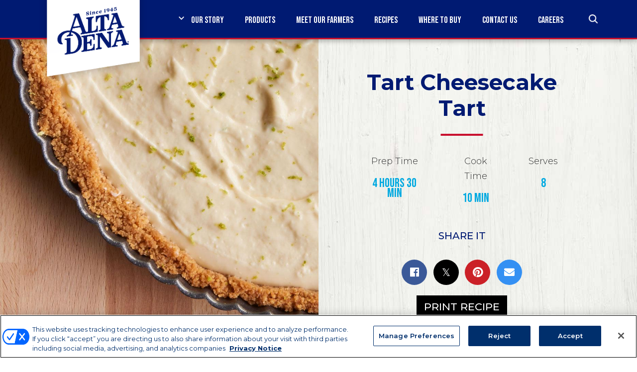

--- FILE ---
content_type: text/html; charset=utf-8
request_url: https://www.google.com/recaptcha/api2/anchor?ar=1&k=6Leuof4ZAAAAADmGtdyasUe6803TlVDNMzPpCYTX&co=aHR0cHM6Ly9hbHRhZGVuYWRhaXJ5LmNvbTo0NDM.&hl=en&v=PoyoqOPhxBO7pBk68S4YbpHZ&theme=light&size=normal&anchor-ms=20000&execute-ms=30000&cb=jofr3nw3hvll
body_size: 50307
content:
<!DOCTYPE HTML><html dir="ltr" lang="en"><head><meta http-equiv="Content-Type" content="text/html; charset=UTF-8">
<meta http-equiv="X-UA-Compatible" content="IE=edge">
<title>reCAPTCHA</title>
<style type="text/css">
/* cyrillic-ext */
@font-face {
  font-family: 'Roboto';
  font-style: normal;
  font-weight: 400;
  font-stretch: 100%;
  src: url(//fonts.gstatic.com/s/roboto/v48/KFO7CnqEu92Fr1ME7kSn66aGLdTylUAMa3GUBHMdazTgWw.woff2) format('woff2');
  unicode-range: U+0460-052F, U+1C80-1C8A, U+20B4, U+2DE0-2DFF, U+A640-A69F, U+FE2E-FE2F;
}
/* cyrillic */
@font-face {
  font-family: 'Roboto';
  font-style: normal;
  font-weight: 400;
  font-stretch: 100%;
  src: url(//fonts.gstatic.com/s/roboto/v48/KFO7CnqEu92Fr1ME7kSn66aGLdTylUAMa3iUBHMdazTgWw.woff2) format('woff2');
  unicode-range: U+0301, U+0400-045F, U+0490-0491, U+04B0-04B1, U+2116;
}
/* greek-ext */
@font-face {
  font-family: 'Roboto';
  font-style: normal;
  font-weight: 400;
  font-stretch: 100%;
  src: url(//fonts.gstatic.com/s/roboto/v48/KFO7CnqEu92Fr1ME7kSn66aGLdTylUAMa3CUBHMdazTgWw.woff2) format('woff2');
  unicode-range: U+1F00-1FFF;
}
/* greek */
@font-face {
  font-family: 'Roboto';
  font-style: normal;
  font-weight: 400;
  font-stretch: 100%;
  src: url(//fonts.gstatic.com/s/roboto/v48/KFO7CnqEu92Fr1ME7kSn66aGLdTylUAMa3-UBHMdazTgWw.woff2) format('woff2');
  unicode-range: U+0370-0377, U+037A-037F, U+0384-038A, U+038C, U+038E-03A1, U+03A3-03FF;
}
/* math */
@font-face {
  font-family: 'Roboto';
  font-style: normal;
  font-weight: 400;
  font-stretch: 100%;
  src: url(//fonts.gstatic.com/s/roboto/v48/KFO7CnqEu92Fr1ME7kSn66aGLdTylUAMawCUBHMdazTgWw.woff2) format('woff2');
  unicode-range: U+0302-0303, U+0305, U+0307-0308, U+0310, U+0312, U+0315, U+031A, U+0326-0327, U+032C, U+032F-0330, U+0332-0333, U+0338, U+033A, U+0346, U+034D, U+0391-03A1, U+03A3-03A9, U+03B1-03C9, U+03D1, U+03D5-03D6, U+03F0-03F1, U+03F4-03F5, U+2016-2017, U+2034-2038, U+203C, U+2040, U+2043, U+2047, U+2050, U+2057, U+205F, U+2070-2071, U+2074-208E, U+2090-209C, U+20D0-20DC, U+20E1, U+20E5-20EF, U+2100-2112, U+2114-2115, U+2117-2121, U+2123-214F, U+2190, U+2192, U+2194-21AE, U+21B0-21E5, U+21F1-21F2, U+21F4-2211, U+2213-2214, U+2216-22FF, U+2308-230B, U+2310, U+2319, U+231C-2321, U+2336-237A, U+237C, U+2395, U+239B-23B7, U+23D0, U+23DC-23E1, U+2474-2475, U+25AF, U+25B3, U+25B7, U+25BD, U+25C1, U+25CA, U+25CC, U+25FB, U+266D-266F, U+27C0-27FF, U+2900-2AFF, U+2B0E-2B11, U+2B30-2B4C, U+2BFE, U+3030, U+FF5B, U+FF5D, U+1D400-1D7FF, U+1EE00-1EEFF;
}
/* symbols */
@font-face {
  font-family: 'Roboto';
  font-style: normal;
  font-weight: 400;
  font-stretch: 100%;
  src: url(//fonts.gstatic.com/s/roboto/v48/KFO7CnqEu92Fr1ME7kSn66aGLdTylUAMaxKUBHMdazTgWw.woff2) format('woff2');
  unicode-range: U+0001-000C, U+000E-001F, U+007F-009F, U+20DD-20E0, U+20E2-20E4, U+2150-218F, U+2190, U+2192, U+2194-2199, U+21AF, U+21E6-21F0, U+21F3, U+2218-2219, U+2299, U+22C4-22C6, U+2300-243F, U+2440-244A, U+2460-24FF, U+25A0-27BF, U+2800-28FF, U+2921-2922, U+2981, U+29BF, U+29EB, U+2B00-2BFF, U+4DC0-4DFF, U+FFF9-FFFB, U+10140-1018E, U+10190-1019C, U+101A0, U+101D0-101FD, U+102E0-102FB, U+10E60-10E7E, U+1D2C0-1D2D3, U+1D2E0-1D37F, U+1F000-1F0FF, U+1F100-1F1AD, U+1F1E6-1F1FF, U+1F30D-1F30F, U+1F315, U+1F31C, U+1F31E, U+1F320-1F32C, U+1F336, U+1F378, U+1F37D, U+1F382, U+1F393-1F39F, U+1F3A7-1F3A8, U+1F3AC-1F3AF, U+1F3C2, U+1F3C4-1F3C6, U+1F3CA-1F3CE, U+1F3D4-1F3E0, U+1F3ED, U+1F3F1-1F3F3, U+1F3F5-1F3F7, U+1F408, U+1F415, U+1F41F, U+1F426, U+1F43F, U+1F441-1F442, U+1F444, U+1F446-1F449, U+1F44C-1F44E, U+1F453, U+1F46A, U+1F47D, U+1F4A3, U+1F4B0, U+1F4B3, U+1F4B9, U+1F4BB, U+1F4BF, U+1F4C8-1F4CB, U+1F4D6, U+1F4DA, U+1F4DF, U+1F4E3-1F4E6, U+1F4EA-1F4ED, U+1F4F7, U+1F4F9-1F4FB, U+1F4FD-1F4FE, U+1F503, U+1F507-1F50B, U+1F50D, U+1F512-1F513, U+1F53E-1F54A, U+1F54F-1F5FA, U+1F610, U+1F650-1F67F, U+1F687, U+1F68D, U+1F691, U+1F694, U+1F698, U+1F6AD, U+1F6B2, U+1F6B9-1F6BA, U+1F6BC, U+1F6C6-1F6CF, U+1F6D3-1F6D7, U+1F6E0-1F6EA, U+1F6F0-1F6F3, U+1F6F7-1F6FC, U+1F700-1F7FF, U+1F800-1F80B, U+1F810-1F847, U+1F850-1F859, U+1F860-1F887, U+1F890-1F8AD, U+1F8B0-1F8BB, U+1F8C0-1F8C1, U+1F900-1F90B, U+1F93B, U+1F946, U+1F984, U+1F996, U+1F9E9, U+1FA00-1FA6F, U+1FA70-1FA7C, U+1FA80-1FA89, U+1FA8F-1FAC6, U+1FACE-1FADC, U+1FADF-1FAE9, U+1FAF0-1FAF8, U+1FB00-1FBFF;
}
/* vietnamese */
@font-face {
  font-family: 'Roboto';
  font-style: normal;
  font-weight: 400;
  font-stretch: 100%;
  src: url(//fonts.gstatic.com/s/roboto/v48/KFO7CnqEu92Fr1ME7kSn66aGLdTylUAMa3OUBHMdazTgWw.woff2) format('woff2');
  unicode-range: U+0102-0103, U+0110-0111, U+0128-0129, U+0168-0169, U+01A0-01A1, U+01AF-01B0, U+0300-0301, U+0303-0304, U+0308-0309, U+0323, U+0329, U+1EA0-1EF9, U+20AB;
}
/* latin-ext */
@font-face {
  font-family: 'Roboto';
  font-style: normal;
  font-weight: 400;
  font-stretch: 100%;
  src: url(//fonts.gstatic.com/s/roboto/v48/KFO7CnqEu92Fr1ME7kSn66aGLdTylUAMa3KUBHMdazTgWw.woff2) format('woff2');
  unicode-range: U+0100-02BA, U+02BD-02C5, U+02C7-02CC, U+02CE-02D7, U+02DD-02FF, U+0304, U+0308, U+0329, U+1D00-1DBF, U+1E00-1E9F, U+1EF2-1EFF, U+2020, U+20A0-20AB, U+20AD-20C0, U+2113, U+2C60-2C7F, U+A720-A7FF;
}
/* latin */
@font-face {
  font-family: 'Roboto';
  font-style: normal;
  font-weight: 400;
  font-stretch: 100%;
  src: url(//fonts.gstatic.com/s/roboto/v48/KFO7CnqEu92Fr1ME7kSn66aGLdTylUAMa3yUBHMdazQ.woff2) format('woff2');
  unicode-range: U+0000-00FF, U+0131, U+0152-0153, U+02BB-02BC, U+02C6, U+02DA, U+02DC, U+0304, U+0308, U+0329, U+2000-206F, U+20AC, U+2122, U+2191, U+2193, U+2212, U+2215, U+FEFF, U+FFFD;
}
/* cyrillic-ext */
@font-face {
  font-family: 'Roboto';
  font-style: normal;
  font-weight: 500;
  font-stretch: 100%;
  src: url(//fonts.gstatic.com/s/roboto/v48/KFO7CnqEu92Fr1ME7kSn66aGLdTylUAMa3GUBHMdazTgWw.woff2) format('woff2');
  unicode-range: U+0460-052F, U+1C80-1C8A, U+20B4, U+2DE0-2DFF, U+A640-A69F, U+FE2E-FE2F;
}
/* cyrillic */
@font-face {
  font-family: 'Roboto';
  font-style: normal;
  font-weight: 500;
  font-stretch: 100%;
  src: url(//fonts.gstatic.com/s/roboto/v48/KFO7CnqEu92Fr1ME7kSn66aGLdTylUAMa3iUBHMdazTgWw.woff2) format('woff2');
  unicode-range: U+0301, U+0400-045F, U+0490-0491, U+04B0-04B1, U+2116;
}
/* greek-ext */
@font-face {
  font-family: 'Roboto';
  font-style: normal;
  font-weight: 500;
  font-stretch: 100%;
  src: url(//fonts.gstatic.com/s/roboto/v48/KFO7CnqEu92Fr1ME7kSn66aGLdTylUAMa3CUBHMdazTgWw.woff2) format('woff2');
  unicode-range: U+1F00-1FFF;
}
/* greek */
@font-face {
  font-family: 'Roboto';
  font-style: normal;
  font-weight: 500;
  font-stretch: 100%;
  src: url(//fonts.gstatic.com/s/roboto/v48/KFO7CnqEu92Fr1ME7kSn66aGLdTylUAMa3-UBHMdazTgWw.woff2) format('woff2');
  unicode-range: U+0370-0377, U+037A-037F, U+0384-038A, U+038C, U+038E-03A1, U+03A3-03FF;
}
/* math */
@font-face {
  font-family: 'Roboto';
  font-style: normal;
  font-weight: 500;
  font-stretch: 100%;
  src: url(//fonts.gstatic.com/s/roboto/v48/KFO7CnqEu92Fr1ME7kSn66aGLdTylUAMawCUBHMdazTgWw.woff2) format('woff2');
  unicode-range: U+0302-0303, U+0305, U+0307-0308, U+0310, U+0312, U+0315, U+031A, U+0326-0327, U+032C, U+032F-0330, U+0332-0333, U+0338, U+033A, U+0346, U+034D, U+0391-03A1, U+03A3-03A9, U+03B1-03C9, U+03D1, U+03D5-03D6, U+03F0-03F1, U+03F4-03F5, U+2016-2017, U+2034-2038, U+203C, U+2040, U+2043, U+2047, U+2050, U+2057, U+205F, U+2070-2071, U+2074-208E, U+2090-209C, U+20D0-20DC, U+20E1, U+20E5-20EF, U+2100-2112, U+2114-2115, U+2117-2121, U+2123-214F, U+2190, U+2192, U+2194-21AE, U+21B0-21E5, U+21F1-21F2, U+21F4-2211, U+2213-2214, U+2216-22FF, U+2308-230B, U+2310, U+2319, U+231C-2321, U+2336-237A, U+237C, U+2395, U+239B-23B7, U+23D0, U+23DC-23E1, U+2474-2475, U+25AF, U+25B3, U+25B7, U+25BD, U+25C1, U+25CA, U+25CC, U+25FB, U+266D-266F, U+27C0-27FF, U+2900-2AFF, U+2B0E-2B11, U+2B30-2B4C, U+2BFE, U+3030, U+FF5B, U+FF5D, U+1D400-1D7FF, U+1EE00-1EEFF;
}
/* symbols */
@font-face {
  font-family: 'Roboto';
  font-style: normal;
  font-weight: 500;
  font-stretch: 100%;
  src: url(//fonts.gstatic.com/s/roboto/v48/KFO7CnqEu92Fr1ME7kSn66aGLdTylUAMaxKUBHMdazTgWw.woff2) format('woff2');
  unicode-range: U+0001-000C, U+000E-001F, U+007F-009F, U+20DD-20E0, U+20E2-20E4, U+2150-218F, U+2190, U+2192, U+2194-2199, U+21AF, U+21E6-21F0, U+21F3, U+2218-2219, U+2299, U+22C4-22C6, U+2300-243F, U+2440-244A, U+2460-24FF, U+25A0-27BF, U+2800-28FF, U+2921-2922, U+2981, U+29BF, U+29EB, U+2B00-2BFF, U+4DC0-4DFF, U+FFF9-FFFB, U+10140-1018E, U+10190-1019C, U+101A0, U+101D0-101FD, U+102E0-102FB, U+10E60-10E7E, U+1D2C0-1D2D3, U+1D2E0-1D37F, U+1F000-1F0FF, U+1F100-1F1AD, U+1F1E6-1F1FF, U+1F30D-1F30F, U+1F315, U+1F31C, U+1F31E, U+1F320-1F32C, U+1F336, U+1F378, U+1F37D, U+1F382, U+1F393-1F39F, U+1F3A7-1F3A8, U+1F3AC-1F3AF, U+1F3C2, U+1F3C4-1F3C6, U+1F3CA-1F3CE, U+1F3D4-1F3E0, U+1F3ED, U+1F3F1-1F3F3, U+1F3F5-1F3F7, U+1F408, U+1F415, U+1F41F, U+1F426, U+1F43F, U+1F441-1F442, U+1F444, U+1F446-1F449, U+1F44C-1F44E, U+1F453, U+1F46A, U+1F47D, U+1F4A3, U+1F4B0, U+1F4B3, U+1F4B9, U+1F4BB, U+1F4BF, U+1F4C8-1F4CB, U+1F4D6, U+1F4DA, U+1F4DF, U+1F4E3-1F4E6, U+1F4EA-1F4ED, U+1F4F7, U+1F4F9-1F4FB, U+1F4FD-1F4FE, U+1F503, U+1F507-1F50B, U+1F50D, U+1F512-1F513, U+1F53E-1F54A, U+1F54F-1F5FA, U+1F610, U+1F650-1F67F, U+1F687, U+1F68D, U+1F691, U+1F694, U+1F698, U+1F6AD, U+1F6B2, U+1F6B9-1F6BA, U+1F6BC, U+1F6C6-1F6CF, U+1F6D3-1F6D7, U+1F6E0-1F6EA, U+1F6F0-1F6F3, U+1F6F7-1F6FC, U+1F700-1F7FF, U+1F800-1F80B, U+1F810-1F847, U+1F850-1F859, U+1F860-1F887, U+1F890-1F8AD, U+1F8B0-1F8BB, U+1F8C0-1F8C1, U+1F900-1F90B, U+1F93B, U+1F946, U+1F984, U+1F996, U+1F9E9, U+1FA00-1FA6F, U+1FA70-1FA7C, U+1FA80-1FA89, U+1FA8F-1FAC6, U+1FACE-1FADC, U+1FADF-1FAE9, U+1FAF0-1FAF8, U+1FB00-1FBFF;
}
/* vietnamese */
@font-face {
  font-family: 'Roboto';
  font-style: normal;
  font-weight: 500;
  font-stretch: 100%;
  src: url(//fonts.gstatic.com/s/roboto/v48/KFO7CnqEu92Fr1ME7kSn66aGLdTylUAMa3OUBHMdazTgWw.woff2) format('woff2');
  unicode-range: U+0102-0103, U+0110-0111, U+0128-0129, U+0168-0169, U+01A0-01A1, U+01AF-01B0, U+0300-0301, U+0303-0304, U+0308-0309, U+0323, U+0329, U+1EA0-1EF9, U+20AB;
}
/* latin-ext */
@font-face {
  font-family: 'Roboto';
  font-style: normal;
  font-weight: 500;
  font-stretch: 100%;
  src: url(//fonts.gstatic.com/s/roboto/v48/KFO7CnqEu92Fr1ME7kSn66aGLdTylUAMa3KUBHMdazTgWw.woff2) format('woff2');
  unicode-range: U+0100-02BA, U+02BD-02C5, U+02C7-02CC, U+02CE-02D7, U+02DD-02FF, U+0304, U+0308, U+0329, U+1D00-1DBF, U+1E00-1E9F, U+1EF2-1EFF, U+2020, U+20A0-20AB, U+20AD-20C0, U+2113, U+2C60-2C7F, U+A720-A7FF;
}
/* latin */
@font-face {
  font-family: 'Roboto';
  font-style: normal;
  font-weight: 500;
  font-stretch: 100%;
  src: url(//fonts.gstatic.com/s/roboto/v48/KFO7CnqEu92Fr1ME7kSn66aGLdTylUAMa3yUBHMdazQ.woff2) format('woff2');
  unicode-range: U+0000-00FF, U+0131, U+0152-0153, U+02BB-02BC, U+02C6, U+02DA, U+02DC, U+0304, U+0308, U+0329, U+2000-206F, U+20AC, U+2122, U+2191, U+2193, U+2212, U+2215, U+FEFF, U+FFFD;
}
/* cyrillic-ext */
@font-face {
  font-family: 'Roboto';
  font-style: normal;
  font-weight: 900;
  font-stretch: 100%;
  src: url(//fonts.gstatic.com/s/roboto/v48/KFO7CnqEu92Fr1ME7kSn66aGLdTylUAMa3GUBHMdazTgWw.woff2) format('woff2');
  unicode-range: U+0460-052F, U+1C80-1C8A, U+20B4, U+2DE0-2DFF, U+A640-A69F, U+FE2E-FE2F;
}
/* cyrillic */
@font-face {
  font-family: 'Roboto';
  font-style: normal;
  font-weight: 900;
  font-stretch: 100%;
  src: url(//fonts.gstatic.com/s/roboto/v48/KFO7CnqEu92Fr1ME7kSn66aGLdTylUAMa3iUBHMdazTgWw.woff2) format('woff2');
  unicode-range: U+0301, U+0400-045F, U+0490-0491, U+04B0-04B1, U+2116;
}
/* greek-ext */
@font-face {
  font-family: 'Roboto';
  font-style: normal;
  font-weight: 900;
  font-stretch: 100%;
  src: url(//fonts.gstatic.com/s/roboto/v48/KFO7CnqEu92Fr1ME7kSn66aGLdTylUAMa3CUBHMdazTgWw.woff2) format('woff2');
  unicode-range: U+1F00-1FFF;
}
/* greek */
@font-face {
  font-family: 'Roboto';
  font-style: normal;
  font-weight: 900;
  font-stretch: 100%;
  src: url(//fonts.gstatic.com/s/roboto/v48/KFO7CnqEu92Fr1ME7kSn66aGLdTylUAMa3-UBHMdazTgWw.woff2) format('woff2');
  unicode-range: U+0370-0377, U+037A-037F, U+0384-038A, U+038C, U+038E-03A1, U+03A3-03FF;
}
/* math */
@font-face {
  font-family: 'Roboto';
  font-style: normal;
  font-weight: 900;
  font-stretch: 100%;
  src: url(//fonts.gstatic.com/s/roboto/v48/KFO7CnqEu92Fr1ME7kSn66aGLdTylUAMawCUBHMdazTgWw.woff2) format('woff2');
  unicode-range: U+0302-0303, U+0305, U+0307-0308, U+0310, U+0312, U+0315, U+031A, U+0326-0327, U+032C, U+032F-0330, U+0332-0333, U+0338, U+033A, U+0346, U+034D, U+0391-03A1, U+03A3-03A9, U+03B1-03C9, U+03D1, U+03D5-03D6, U+03F0-03F1, U+03F4-03F5, U+2016-2017, U+2034-2038, U+203C, U+2040, U+2043, U+2047, U+2050, U+2057, U+205F, U+2070-2071, U+2074-208E, U+2090-209C, U+20D0-20DC, U+20E1, U+20E5-20EF, U+2100-2112, U+2114-2115, U+2117-2121, U+2123-214F, U+2190, U+2192, U+2194-21AE, U+21B0-21E5, U+21F1-21F2, U+21F4-2211, U+2213-2214, U+2216-22FF, U+2308-230B, U+2310, U+2319, U+231C-2321, U+2336-237A, U+237C, U+2395, U+239B-23B7, U+23D0, U+23DC-23E1, U+2474-2475, U+25AF, U+25B3, U+25B7, U+25BD, U+25C1, U+25CA, U+25CC, U+25FB, U+266D-266F, U+27C0-27FF, U+2900-2AFF, U+2B0E-2B11, U+2B30-2B4C, U+2BFE, U+3030, U+FF5B, U+FF5D, U+1D400-1D7FF, U+1EE00-1EEFF;
}
/* symbols */
@font-face {
  font-family: 'Roboto';
  font-style: normal;
  font-weight: 900;
  font-stretch: 100%;
  src: url(//fonts.gstatic.com/s/roboto/v48/KFO7CnqEu92Fr1ME7kSn66aGLdTylUAMaxKUBHMdazTgWw.woff2) format('woff2');
  unicode-range: U+0001-000C, U+000E-001F, U+007F-009F, U+20DD-20E0, U+20E2-20E4, U+2150-218F, U+2190, U+2192, U+2194-2199, U+21AF, U+21E6-21F0, U+21F3, U+2218-2219, U+2299, U+22C4-22C6, U+2300-243F, U+2440-244A, U+2460-24FF, U+25A0-27BF, U+2800-28FF, U+2921-2922, U+2981, U+29BF, U+29EB, U+2B00-2BFF, U+4DC0-4DFF, U+FFF9-FFFB, U+10140-1018E, U+10190-1019C, U+101A0, U+101D0-101FD, U+102E0-102FB, U+10E60-10E7E, U+1D2C0-1D2D3, U+1D2E0-1D37F, U+1F000-1F0FF, U+1F100-1F1AD, U+1F1E6-1F1FF, U+1F30D-1F30F, U+1F315, U+1F31C, U+1F31E, U+1F320-1F32C, U+1F336, U+1F378, U+1F37D, U+1F382, U+1F393-1F39F, U+1F3A7-1F3A8, U+1F3AC-1F3AF, U+1F3C2, U+1F3C4-1F3C6, U+1F3CA-1F3CE, U+1F3D4-1F3E0, U+1F3ED, U+1F3F1-1F3F3, U+1F3F5-1F3F7, U+1F408, U+1F415, U+1F41F, U+1F426, U+1F43F, U+1F441-1F442, U+1F444, U+1F446-1F449, U+1F44C-1F44E, U+1F453, U+1F46A, U+1F47D, U+1F4A3, U+1F4B0, U+1F4B3, U+1F4B9, U+1F4BB, U+1F4BF, U+1F4C8-1F4CB, U+1F4D6, U+1F4DA, U+1F4DF, U+1F4E3-1F4E6, U+1F4EA-1F4ED, U+1F4F7, U+1F4F9-1F4FB, U+1F4FD-1F4FE, U+1F503, U+1F507-1F50B, U+1F50D, U+1F512-1F513, U+1F53E-1F54A, U+1F54F-1F5FA, U+1F610, U+1F650-1F67F, U+1F687, U+1F68D, U+1F691, U+1F694, U+1F698, U+1F6AD, U+1F6B2, U+1F6B9-1F6BA, U+1F6BC, U+1F6C6-1F6CF, U+1F6D3-1F6D7, U+1F6E0-1F6EA, U+1F6F0-1F6F3, U+1F6F7-1F6FC, U+1F700-1F7FF, U+1F800-1F80B, U+1F810-1F847, U+1F850-1F859, U+1F860-1F887, U+1F890-1F8AD, U+1F8B0-1F8BB, U+1F8C0-1F8C1, U+1F900-1F90B, U+1F93B, U+1F946, U+1F984, U+1F996, U+1F9E9, U+1FA00-1FA6F, U+1FA70-1FA7C, U+1FA80-1FA89, U+1FA8F-1FAC6, U+1FACE-1FADC, U+1FADF-1FAE9, U+1FAF0-1FAF8, U+1FB00-1FBFF;
}
/* vietnamese */
@font-face {
  font-family: 'Roboto';
  font-style: normal;
  font-weight: 900;
  font-stretch: 100%;
  src: url(//fonts.gstatic.com/s/roboto/v48/KFO7CnqEu92Fr1ME7kSn66aGLdTylUAMa3OUBHMdazTgWw.woff2) format('woff2');
  unicode-range: U+0102-0103, U+0110-0111, U+0128-0129, U+0168-0169, U+01A0-01A1, U+01AF-01B0, U+0300-0301, U+0303-0304, U+0308-0309, U+0323, U+0329, U+1EA0-1EF9, U+20AB;
}
/* latin-ext */
@font-face {
  font-family: 'Roboto';
  font-style: normal;
  font-weight: 900;
  font-stretch: 100%;
  src: url(//fonts.gstatic.com/s/roboto/v48/KFO7CnqEu92Fr1ME7kSn66aGLdTylUAMa3KUBHMdazTgWw.woff2) format('woff2');
  unicode-range: U+0100-02BA, U+02BD-02C5, U+02C7-02CC, U+02CE-02D7, U+02DD-02FF, U+0304, U+0308, U+0329, U+1D00-1DBF, U+1E00-1E9F, U+1EF2-1EFF, U+2020, U+20A0-20AB, U+20AD-20C0, U+2113, U+2C60-2C7F, U+A720-A7FF;
}
/* latin */
@font-face {
  font-family: 'Roboto';
  font-style: normal;
  font-weight: 900;
  font-stretch: 100%;
  src: url(//fonts.gstatic.com/s/roboto/v48/KFO7CnqEu92Fr1ME7kSn66aGLdTylUAMa3yUBHMdazQ.woff2) format('woff2');
  unicode-range: U+0000-00FF, U+0131, U+0152-0153, U+02BB-02BC, U+02C6, U+02DA, U+02DC, U+0304, U+0308, U+0329, U+2000-206F, U+20AC, U+2122, U+2191, U+2193, U+2212, U+2215, U+FEFF, U+FFFD;
}

</style>
<link rel="stylesheet" type="text/css" href="https://www.gstatic.com/recaptcha/releases/PoyoqOPhxBO7pBk68S4YbpHZ/styles__ltr.css">
<script nonce="Ni_zVxTFGiN5J6xjFVB-rg" type="text/javascript">window['__recaptcha_api'] = 'https://www.google.com/recaptcha/api2/';</script>
<script type="text/javascript" src="https://www.gstatic.com/recaptcha/releases/PoyoqOPhxBO7pBk68S4YbpHZ/recaptcha__en.js" nonce="Ni_zVxTFGiN5J6xjFVB-rg">
      
    </script></head>
<body><div id="rc-anchor-alert" class="rc-anchor-alert"></div>
<input type="hidden" id="recaptcha-token" value="[base64]">
<script type="text/javascript" nonce="Ni_zVxTFGiN5J6xjFVB-rg">
      recaptcha.anchor.Main.init("[\x22ainput\x22,[\x22bgdata\x22,\x22\x22,\[base64]/[base64]/[base64]/ZyhXLGgpOnEoW04sMjEsbF0sVywwKSxoKSxmYWxzZSxmYWxzZSl9Y2F0Y2goayl7RygzNTgsVyk/[base64]/[base64]/[base64]/[base64]/[base64]/[base64]/[base64]/bmV3IEJbT10oRFswXSk6dz09Mj9uZXcgQltPXShEWzBdLERbMV0pOnc9PTM/bmV3IEJbT10oRFswXSxEWzFdLERbMl0pOnc9PTQ/[base64]/[base64]/[base64]/[base64]/[base64]\\u003d\x22,\[base64]\x22,\x22fl5tEwxoGUczw5PChy8Hw7LDj2/DlMOWwp8Sw6jCn24fKi3DuE8YPVPDiA8Pw4oPIxnCpcOdwo7CnyxYw6B1w6DDl8KkwrnCt3HCj8OywroPwoXCtcO9aMKnOg0Aw7MhBcKzXMKvXi5MWsKkwp/CmAfDmlpxw5pRI8Khw73Dn8OSw6pDWMOnw5rCuULCnnkuQ2Q9w6FnAlnClMK9w7F2IihIXHEdwptww6YAAcKgJi9Vwo0Sw7tifRDDvMOxwqRvw4TDjmVOXsOrWFd/SsOtw5XDvsOuE8KdGcOzTcKww60bHmZOwoJpG3HCnT7CvcKhw64dwo0qwqsaC07CpsKaTRYzwpvDmsKCwokKwofDjsOHw699bQ4Aw4gCw5LCisKHasOBwpBhccK8w51hOcOIw7VwLj3Ckm/Cuy7CusK4S8O5w4DDgSx2w7MXw40+wrVSw61Mw6BMwqUHwrjCqwDCgh3CoADCjmtYwotxesKwwoJkEDhdERECw5NtwqUfwrHCn2lQcsK0T8KeQ8OXw6/Dm2RPG8OYwrvCtsKHw7DCi8K9w6rDuWFQwr0FDgbCr8K/w7JJN8KgQWVMwrg5ZcOewqvClmsfwp/CvWnDu8OKw6kZKhnDmMKxwpYqWjnDssOwGsOEfcOFw4MEw6Y9Nx3DvcOfPsOgCMOoLG7DoWkow5bCusOgD07ClE7Ckidhw4/ChCE9DsO+McO1wpLCjlYKwoPDl03DoVzCuW3DlFTCoTjDscKpwokFasKVYnfDkDbCocOvfMOTTHLDtX7CvnXDij7CnsOvLDN1wrhgw5vDvcKpw4nDq33CqcOew5HCk8OwQSnCpSLDgsO9PsK0fMOcRsKmXMKNw7LDucO/w7lbck/[base64]/Chn1PYsKNwqrCj8OjEQtKCMOsw7RIwp3CnsKsFV7Cu2bCkMKgw6FFw4jDn8KJYcK9IQ/DvMOGDEPCrsOxwq/[base64]/Co03Ck2ZsF8O1dxZJwo7Cq8K9w4vDqX9fwoMtwrfDtFXCqRjDscOqwobCuVppZMKEwozDjiPCnBoaw49ZwobDu8O+ERVGw6g8wobCosOsw6RMDEDDq8KbB8OPE8K/NWEyFCo7GcOBw6gILy/ChcKGXcKpTcKawp3CrMO2woR9K8KiDcKCEG1NQ8K8asKsLsKUw54/KcOXwoHDiMOdWlHDpVHDnMK8GsKTw5M+wrDDiMOcw4/Ci8KPJnLDj8O3BV7DtMKLw7zCpcKCHEjCkcKFScKPwo0xwqrDgsK2ZQrCpmVrfMKJwobDpB3Cj1ZvXS3DhcO6fVPChnHCsMOvLwccPDrCoAXDjcOBSyDDgWHDn8OuesOww7Yvw5vDqMO4wrR4w5PDgSpAwp3CuULCpV7Dj8Oiw7cyRDTCm8Kxw7PCuj/DtMKJMMObwrI4AcOnOm/DoMK3w4/DhHTDq3JSwoFNOV8HRXwNwq4cwqzCnUB5HcK/w49DR8KKw5nCvsODwozDrS5lwo4Rw4AQw5ptUgzDsREycMKEwp7DpCDDg19NKEzDp8OTE8ODw5nDoWXCq3tiw4EXwq3Cuj/Drx/Ct8KFF8OYwrozIQDCvcOtF8KLSsKqR8OAdMOfH8Kbw43Ctl9qw6NceQ8LwrJSw5g+J0QCKsKTI8OOw7DDnMKzMHbCjDANVG/[base64]/wrrDmA48ZcOFw7YmXHlywo/CtE7DoxLCgsOkT0bCuXnCscKLG2pyd0JceMKYw68iwqMlRiXDh0RXwpbCoARGwobCqBfDhcOpQS5qwqg2XlsWw4xKasKjTcK1w4pAN8OgGw/[base64]/wprDmm9Ywp1dw4/CmhnCnSYPXD1ww6VcFMKzwpLCkcOIwqnCscKUw4U3wqZsw6RNw6MSw6TCtXDCt8K/[base64]/Cq13CsA45w5IRwqvCj3bCuBjClFfDrcKTVMKtw49WLcOlOFPDn8Ogw67Dmk0iAMOkwq/Do0nCsH12N8KfXyrDgcKLeQ/CrjPCmsKfEcO8w7dCHyTCrArCjxx+w6DDrnbDvcOmw7YuEgxoGV9OBF09NsOUwogFIHvClMOTw5XClcKQw7fDrF7Cv8Kkw7fCscKDw6hXbCrDsUMBw5rDiMORD8Omw5nDlT/Cmnwcw50TwpBhY8O/wpHCjsO/SwZsJDnDsC1Twq/DnMKHw7h0cnLDq0A8w7BYacOKwqrCkk80w4V8BsOXwrRaw4cibQsSwq0LAkQkKxTDl8K2w6AmwojCo3BsW8K8Z8Kdw6RNJgXDngskw552E8K2wrB/Im3DsMO+wrQmdlA7woPCnFAUP3wAwo1SUMKpTsOjNGBdZ8OuOzrDhFjCiQIAESVwU8KXw5zCqHRow7l4H0g1wqtPaVrDslTCtcKTSHFDNcOGH8KQw543w7fCnsOzX2pbwp/[base64]/[base64]/Dh8OUEcOPw6s7w4AMOnh5ZsObGMKvw7fCo8KiMMKLwqoXwqHDumzDg8OUw47DlHATw7cXw4zDtcKuNUAmNcOgGMKMX8OfwrV4w5EjCyLDhnsKAcKxw4UTwpLDsW/CjRHDqzzCksOGwpTCnMOUYRErU8OXw67DssOHwojCq8O2CE7Ci0vDtcO2fsOHw7FcwrvCtcOtwqtyw4RvcRYzw5fCicKNL8OuwpkbwofDsSHDkB3CjsOnw7LDusOjdcKAwp4CwrXCu8Odwqtvwp/DlSvDgRHDsE4IwrXCinLCvGV0aMKXHcOiw6BWwovDg8Olf8K5BH1XesO9w4rDvsOiw57Dm8K0w7zCr8OiM8KqcR/[base64]/DiTXDuCDDk38xdW/Dq8OHwo9ZAFnDhgQxbQMUwp12wqjCr01sMMOow7IlI8OgQzY0wqIbasKSwr84wpp+BU5dZ8OZwr9nWk7Dp8KyE8KPw7wiBsK/w5sPamHCk1zCljnDqiHDtVJqw70CasORwr4aw4w0alrCisOKCMKXw7vDrGDDiAlSwqrDsUbDknvCiMOWw4zCpxQAXXLCqsKQwqFlw4hPJsOMbFLClsKfw7DDqCANGG7ChcOIw7R/PGTCsMO4woVAw6/DvsKUTCdiWcKDwo5owpjCkMKnFsKaw4TClMKvw6J+e25uwpbCsSnCn8KZwrbCp8O7NsORwq3CtzF1w4XCvnkEwp/CjHQvw7I6wq7DnjsYwrU6w4/CoMOmdTPDgx/[base64]/CoyLDsAnCi1LDnMObwrfDlsOtw4HCuTJgHnMtQMKiwrHCjwdHw5ZXRzfDkgPDlcOEwpfCtRrDkXrCt8K1w7/DncKKw4LDizoiUsOlRsOoRzfDiybDrWLDk8O2GDXCshgXwqJUw63Cm8KxDWBowqUnw63DgmHDmUzCpB7DucOHUgHCqV9tEW0Sw4FGw7LCgsORfjxEw64GcHACRVENMSDDpsKowp/[base64]/Dv8Oxwp5kwp7ChTPCq8Kzw4LColrCpcKNwqlkwpvDuDpKwr8jDFTCoMKAwq/CvXAZXcOoHcKyaCcnOULDr8OGw6rCq8KLw69NwrHDisKJSBYlw7nCv0XCgsKZwq8QNsK8wpXDksOeLQjDh8KoUUPCmjUhwoXDnxMHw51owrozw54Mw67DgcOHM8Opw6cWTB4lecOawp9cwqotWCAHNALDihbChktvw5/Dpx1rCVMmw5RmwpLDtcK5GMKUw4PDpsK+HcO5asOUwrdZwq3CimdCw51Hwqw4TcOSw4bCkcK4UGXCosKTwpxxMsKkwp3CqsK3VMOWwqJZeG/DrEk9w6TCgDTDicKhP8OENhVEw6DCgwAuwqNnasKXMEPCtMKKw7M/wr3CnMKbTcKhw5wbK8K9fcOww70zwppSw7jCpMO6wqQhw6zCosKJwrDDmMKHGsOhw6wheX1QZsO3VT3Cjl/[base64]/CgnzDgMOpw602YsKROsO2w4TDrWQQK8OVw78dIMOXw50KwqFvJRlQwr/DkcOAwrkMDsOzw6LDjXd0b8OpwrYcI8KJw6IIHsOlw4TDk1HCg8KXRMOpDwLDhRw9wq/CgGfDjzkcwqBbFVJOJmdgw5hSPQRMw73Cni8JBsKFR8KpD1x0Ig/CtsKHw6Jpw4LDp2BGw7zCoA5TS8KlasK7N3LCkFDCosKxE8K2w6rDu8OmOsO/FsOrNBUAw4x6wr3ClQZjbcKuwpAow5/Cv8KCAHfCk8KQwrZ4dWnCmyJ1wo3DkU/DtcKkJcO/V8OwcsOeJyDDnkF8KsKpbcOhwq/Dg1VsBMODwrA1AwLCvMKEw5bDncOwS3ZswoHCiQvDuQEdw4Mkw4xfw63CnQgUw4stwrcdw7LCtsOXwpdHS1FvFHlxHWrDozvCksO8wpM4w7hLVMKbwrJbHGNAw5s0wo/[base64]/[base64]/NCpLRMK8w4fCvsOxwooddMKTw4fCm8KvWHx7bMO0w4M/wrwHT8Ovw7w6w6MMA8Oyw7sLwqFbLcO8w7wUw7/CqHPDgBzCnMO0w4kFwoTCjD3DunotfMOrw55GwrvCgsKMw6vCkmXDosKvw69CRBPDg8OZw5HCqWjDusO9woDDrhnCt8KXdMKmeHVrL1PDl0XCnMK6aMKLGMK/PVcvVw5aw6gmw7PCkMKMFMOJA8KHw6d6by10wpZXJD7DjEhbQXLCkxbCk8KMwrDDrcOlw7tTdEnDjMOTw6TDo3oRwqQ5CcKGw6rDrQHCrgtPP8O6w5o6PXwAAcOqI8K1WzTCnC/CigIcw7TCrWI6w6XDjwJ8w7XDhg8Cf0EsEFLDkMKHXUpULcOXfhoowrN6F3M5SFtSEVscwrTDgcO8wovCtkHDhVwwwqMrw7PDuHrCkcO4w4wILhYYDMOFw4/DolVww57Cu8OYElDDhMOaRcKGwq9VwqbDnWUcYxcuOW3DiEU+LsKMwpI7w4JzwoMswojDr8OAw75afX81L8Kow6pPUcOZIsOxUQfCpWAKw6rDhlLDlMKLCUrDr8Ogw53Cm0o7w4nCnsOCU8KhwoHDvGtbCE/ClsOSwrjCmMK3OXV2Rw0tYcKfw6vCqcKAwq3DgHbDuAHCmcOHw7nDlwtwTcOvOMOgKkgMTMKgwptnw4EKTXnDj8OsYxRvAcOkwpDCnBZhw5B3JFohAmzCsGHCgsKHw7nDtsKuOCXDjcOuw6LDoMKyPgthL1vCm8OzdlXChkENwrV/w7VbMVHDmMOfw4xyR3V7KMK2w4NhIMKgw5gzEUJmJQLDlUEmfcOOwrRHwqLDu3/CqsOzwrJ/[base64]/DowbDuMKzRcK8wrzDrMOsHiopJT3CqTIWMTBBMsK9w6lrwpYXcTAVPMOkw5wjScOXw4xHBMO9w5ItwrPChXjCnF5eDMO/wrHCvMKmwpLDkcOjw7vDjMKRw5XCmMKGw6ZPw4lhJMKTd8OQw6RHw6XCri1LNmk1e8OmKR57ZMOJEQ/DsDRNe0kLwr3CscK9w7jDr8KLNcOYcMOYJiNgwpolwrvCrQ5hacKqY0zCmFHCjMK1CWnClsKRMsO7JhsWdsOpfsOZKH/DsBdPwos9wrQPTcOPw7PCv8K4w5nCv8KRw5Mdw6tVw5nCnkLCgMOLwoPCvC3ClcOEwqwiUcKDLDfCjcOxDsKUbcKMwqLCjDHCtcK0OsK2WE5vw77CqsOFw64NXcKyw6fDoT7CksKuEcKcw4Zcw7/CssOQwozCnzUQw6gjw4zCvcOGfsK3wqzCj8K/ZsOnGjR+w6hrwpp4woXDtjHDssOeJQtOwrfCncKqTRMsw4DCl8OWw5EqwoTDo8OTw4zDhSs+ek7CiCsiwq/[base64]/CtDMEeMOHYg/DuCIaw7LCj8O5EcOIwpPDhB7Dv8KEwqp5OsK4wqnDrsOHUScXTsK7w4TCpV8oVURMw7DDkcKTw5E4Vy7DtcKTw5zDocOywo3CqzAgw5NIw77DkTzCq8O5bl8SISs9w4pHc8Kfw7psYljCsMKJw4PDsgw/A8KCKMKFwr8Kw45vC8K/[base64]/DnBDDvcK/WybCrMOIw4s+AsObFMOyREbDkTwDwq7DhETCusKVwq7Ck8KgJklJwqZ/w4gxJcKwBcORwrHCgkAZw7XDkDFSw77Cg0fCpgc4wpEDRsO1YMKYwpkUJT/[base64]/CqX/DgsOyBcObFcOQcGXDgWvClTHDkghKwrZyGsODfMO/w6rCmHAUVkXCnMKuKnVqw6h1wq8Dw7QiHQkvwrR5LlXCpQnDt0NPw4TCgMKBwoVcw6TDrcO9fXs0S8K/LMOfwqRKbcK6w5pEKVAjw4rCqyE4WsO6AcK/[base64]/Ci1gcRlLCncOZBcKkGj0GHcKCMcK9FVU0wp9QBxLDjUjDl3XChcOcKcKLKsOIw4l2SBNiwq5JTMO3WQt7Y2/CsMK1w7QxNjlPwqtcw6PDhBvDkcKjw73DlHVjGDUqCUINw6w2wpZLw7NaPcOrB8KVV8K1fQgkDh7CtFg4PsOpBzwgwovCjyVVwqnDlmrCmnPDscK+wpLCkMOpZ8OmY8KxEHXDjHjCmcOTwrPDjcOnElrCuMOyccOmwp3DvnvCs8KYU8K7CXpobR9nJMKCwq/CkVzCqcOFLsKgw4zCmCnDlsOawowZwpYkw7cvFsKkBAfDhcKGw5PCjsO9w7Yww6sEfx7DrV83SsKZw63CnzjDhMO7ecOlNMKyw5dlw5PDhCzDkkh0ZcKEZMOpJmdwTcKyXsO0wrImNMOfekHDisOZw6fDvsKROm/DvxIXYcOQdkDDlMOGwpQbw75GMxE2R8KhFcOvw6bCusKRw6jCrcOSw6nCoULDscKyw4JUMhbCsmnDosKyfsOqwr/DrUYZwrPDqQAFwq3CuwzDrgV/BsOIwqQ7w4APw7XCgsOzw7LCm35vfyfCscOdZFhHecKEw7JlDm7CjcOiwprChzNww4FoTnwbwqMgw73CnsKOwqhdwpHCgMOwwrQ1woE4wqhvN0bDtjpfOQUcw458Un0rKsKNwpXDghJfVn0awpbDpsKCdAkOHwUfw6/[base64]/UmAnwrYxwrQ6GBJsw60jw4R4wowJw79SEBoFRCllw5kZHSxlOsOeTkDDr2F6Iml4w6pjQ8K/XlzDo3PDuWZsaEfDm8KBwohCdXfCsXDCjWrDgMOBF8OtWcOUwo1hCMK7Z8KSw6APwpLDjkxQwq8aEcOwwpjDn8OAZ8OYeMKtTg/CpMKZa8Kzw4clw79NOW01L8KzwqvCjjrDtETDs37DlsOewot3wqxWwqLDtGNRDlsIw5ppWmvCtDsPEx/DnDzChFJnPw0FKFnClMO4BsO9K8O+w6HCkmPDpcKVTsKZw4Zpe8KmS3/[base64]/CvVLDh8KRw7LCpCXDvinCkAXDrcKcwrfClcOaLsK0w4AlBcOMS8KSPcOiDsK+w45Lw6Qyw6rDpMKEwpwlP8Krw7vCuhVoeMKHw5NmwpUBw7FOw55JF8KiJsO1GcOzDQ4KMRs4Xg/DtUDDt8KEEcOlwodNcTQZJsOCwrjDkCfDhFRlHMKiw6/Cu8O/w4TDlcKvNMOjw4/Djx7CuMKiwobDlm4pBsOEwolwwrYnwqZpwpk+wrZrwq9ZKXg+McKgR8ONw69paMKFwpnDuMKGw4nDm8KjEcKaPBvDgcK6cjUaDcODe37Dj8KnZsOZMDh5FMOmGHotwpTCoTsBXMO+wqRyw4rCn8KBwobCiMKww53CghDCt1/Dk8KVIjMVZxEmwp/Cu2XDuWbDuAbCgMKww7Aawqk5w6BKR0p6bRrCkHQtwqMQw6QOw4XCiifDkwbDi8KeKghew4LDssOpw53CoDjDrMKaDsOGw5tNwosPUjpQWsKvw7DDtcOiwp7CicKOI8OGcjHDjx9HwpLCn8OIEsKQwrpGwoRoPMOqw7pWGX/CtMKpwowcRcKRFGPCtMOrdH82LiVEWXrCij5nDh3CqsKVCnUoQcOnfMOxw43DoGPCqcOXw7klwoXCqArCqcOyE27CrsKdQ8KfXibDnkzChBJ4wpxpwol5w5fDinbCjsKac1LCj8OEAWXDmi/DqGMqw6bDgwMbw58hw7fCv0Qpwp5+YcKrH8K/wpfDkiIbwqTCqcOtRcOVwoFbw4U+wrDChCQ8AE7CpU7CqsKpw4DCoUfDrTAYawV0EsKow7JnwofDm8OqwobDr2bCtlUIwr4xQsKRw6DDqcKSw4bCqjs0wqFXK8OOwrLCmMO/KG0wwp1oCMOAe8O/w5A7YhjDungPw5PCucKce1ELSTbCmMK6O8KMwqvDlcOlZMK6w48sbcK1IDfDtULDqMK+ZsOTw7DDmMKuwqlucwcMw5dRbxPDk8O1w79+fSfDuBHCocKiwoRVXzsDwpTCigIqwpoxJjbDocOvw67CtlZiwr1OwqTCpA/Dkw0+w7zDhhHDosKZw7opS8Kxwq3Cm0nCsWDDlcKCwp0oeWk2w786wrc0W8OrGcOXwpDCtibCjmfCuMOaaXleV8K/wrrCv8OcwpXDjcKUCWI3fRnDpAnDrsKETmwqccKyJMOOw5TCnsKNA8OFw55UeMK0wo4YDsOnw5fDmTRFw5HDrMK5XsO/w74Qwol7w4zCuMKRScKWwocaw5DDvMKLKFDDgGVTw5rCiMO9VyHChhvCi8KBQcOLEwvDmcKrasOcAFELwpE/NcKNLmVrw4MfKAgowqtLwodYNcOSDcOrw6JvenTDj2zCsSURwpLDucKKwrAVZ8KCw6rCtwnDoQrDnWNHE8O2w6LCoEjDpMOxJcO/Z8Ojw64zwqBWfUVfPnHDrcO9HB3DqMOewrPDmcOOFEoJScKRw55awrnDpR19NFpGw6FqwpALAV0PK8OXw6p4bS/Cp27CigktwqXDqcOyw6E3w7bDqQ9IwpvCvcKjYcO7D2A8cFUQw6/Dkz/DmmtrfRTDs8O5Z8Kew6Fow6tXPsKcwpbCig7CjTNlw40jVMOnR8K8w67CpH59w7ZUVwjDt8Kuw43DhmHDlsK0wqBtw5RPN3/ChzB8f3PDjWrCusK6WMKME8K6wo3DucONwpt3bcOjwp1SeW/DqMK8CxbCoiJIDEHDjcOYw5rDpMOVwooiwp/CsMKfw6Zfw7hKw7EQw5/DsABgw74VwrM8wq0bbcKiK8KtLMOhwosmRsKQw6JITcO5w5MswqFxwpsyw7zClMOvD8OGw4nDlAwowqplw4cgRRdYw5fDnsK3wpzDsDLCq8OME8K2w6w/L8Ohwpp4YEPCksKDwqTCgwLClsKyAcKHwpTDg3nCgcKvwoQZwoPClR1fXQclf8ObwoM3wqfCnMKeRsOhwqTCoMOswrnCl8OHBQc/GMK0KcKmNyQHDU3CjhFRw4xIfwnDrsKcEMK3XcK7wp9bwqvCkmYCw6/Co8KvO8OHMjHDnsKfwpNAcyPCssKka3xZwplVbsKawr1mw63CmgbCii/CqRnDhsONM8KDwr7DpQPDkcKIwpDDilV4BMK1J8Khw5zDpmTDtcKNS8Kww7fCrsK5CHVewpDCilbCtjrDmHFvc8OBdGlROsK2w7/Ci8KrZVrCgCPDlibCicKaw6FTwp8FIMOXw5rCtsO5w4kJwrhpO8O7IGVmwokvKV3Dk8OHD8Ouw4XCgD0DFArCly7Cs8KKwoPCm8O3woPCqzEew77CkkLCicK2wq0ZwrrCv1wXesKxT8K6wqPCiMK8Hy/CtzRMw5rCvsOiwpF3w7rDj1/Dr8Kmfik7JlIGVDhhQMK0w5HDr1lQbcKiw4MsD8KKMWnCl8OdwozCrsOLwrJKPlE/A1ZvTBpIacO5w6QMISvCq8KOIcOaw6UnfnjDsE3CkQDCucK/wp/ChFJteA0cwoJKdi3Dk1ogw5o8Q8Orw6HDh0XCkMOFw4NTwr/CqcO0RMK0WW/CjMOjw53DvMOtXMOzwqfCnsKkw60Cwro8w6hgwoHCl8KLw64YwojCqMKkw77CjAJmJMOsdMOQQ2zDuS01wpbDvWIFwrXDsA9Lw4Q9w4jCrVvDhmpFU8OJwo1EKcOTOcK/GMKuwrktw4HCtg/Cr8ObFHs/HzPCkWnCqXByw7AjQsOlET9gV8Ofw6rCpj9xw71ww73CpFxFw4DDmTUNQiHDgcOcwo4EAMOew5DCg8KdwpRRdwjDmHFMQEIhP8KhN21fAGnCsMOfFTZ6fg9Qw6HCvsKswqLCiMOYJ00oK8OTwpQawpdGw4zDr8KFZDTCv0ApW8OpZmPDkMKKOgvDucOYIMK1w5B/wqPDmQ/[base64]/Cn8OxNkwYAMKsLlLDsyfDpsOmM2LCtBUaBcKLwr/[base64]/Ci8OUMkXDrAYLDwsBfRA0woZ0WBDCqwjCs8KNUjd1JMKuJsKqwplqXUzDoH7CqVoTwrcwQlrDv8OKwobDgj/[base64]/Cl8K7w7MCw5rCt8K3ThzCrVtSwp/Dj8Opw64CXSzDh8KDecKzwrc5QsOSwrXDssOtwp3CosOTBsKYwpHDhMKKRDg1cgtjHmcnwq0bdUNzQCR3PsOhN8KdZi/Dp8KZFhs+w7nCgynCvsKoEMOuD8O+wqjCk04DdgRHw75LAcKvw7MAOsOdw4LDiVXCkzBew5TCjGh5w5NULmNgw4fChMOqH0jDs8KjNcOaasO1XcKcw7nCk1jCkMKhI8OOJF7Cuz7DhsK/w5DCpg50ccOFwoVoMHtNZ33Ct246KcKGw6xDwrokYFbCimnCv2hnwpxIw5XDvMKTwrHDoMK7ASJFwqQeRsKdeV4oIz/CpFxHVlVbwrgJR2YSXk5dRn5iXjIJw5k3J3nCicOOesOkwr/[base64]/[base64]/w6zDqVXChQrDlm5qR8KKZcOANsO5wpRZJRt9w5FeZhkWQcO7OT8dKMKRIEEGw6jCshIYZ01NL8O3w4UcSVzCkcOqE8ORwrHDsxcDdsOMw5cJbMODP0hYwocRXArDhsKLcsK/wr/CkQnDqAIww754cMKrwqrCqG1HA8O7wqNAMsOgw4hyw6jClsKmNynCnMKgXx7Cti0Uw48OT8KGbcO0G8Kww5Fpw7nCmx1/wpgew4YGw54JwoJLZcKjf30Lwr1+wohYFA7CrsOvw67CnS8Yw6BWXMOGw5DCo8KDYi42w5jDu17CqAjDvcKvNBIXw6rCpn46wrnCrT9sG2nDvMOXwoELwrnCpsO/wr8lwqQ0AcOvw5jCuFDCsMO7wqXChsORwpRAwokuPjnDgDVfwol8w7kpBSDCtw0qDcOZYTgQVwvDtcKKwpfCulLDsMO7w79cFsKALMKgwq41w5zDm8KiTsK4w7pWw6cIw41/XlHDjAQdwrogw5IZwrHDkcO6AcOSwpnDhB4gw7Z/[base64]/wqsowoXCr3IReETDtDUrwpo/wpl/a2kRCsOqwo/ChcKEwoJbw5jDpMKPJAHCmcO+wphgwrvCk2PCrcOcAzDCscKaw5F0w4AywrrCs8K2woE1w4rCnmjDqMOlwqtlMQTCmsK2YUjDjmJoWVDCt8OtM8KNR8OtwoteBMKWw79bfHN3CQfCgyQUODhbw51cfnc/bCdtMmY9wp8cw5sWwo4aw6rCpmUUw5U9w7Z1asOnw6QqI8KyMMOEw4BXw658ZVVVw7hvC8OUwppkw7/DukNhw61aWcK3fGlmwpDCrcOSDcObwqFUGAQFDMKiM1/DiwR9wqvCtMONN3HCrSzCt8OPGMOuV8K/YsOZwofCnw4cwqUGwo3Dp3DCm8K/[base64]/CpcO6wq0rwonCkcKYw7fDoMO1wq7CvTLCoUZiHSYVwovDlcOow7M8agcZZj/[base64]/DhwUbcQoJw6FGwpJyFFtwT8OHw5zCp8Kkw7LDgwzDvAR+CMOnYsKYbMOpw6vCoMO/TRTDsUNlJynDk8K1P8OsDzsBaMOdMHrDscOEL8KQwrnCrsOsGsOCw4LCuGfDqgbCjVzDosO1w6bDisO6H2wXJVcdAx7CtMOjw7/CiMKkwrzDs8OxXMKIPw9AO2AcwrIvJMO9AB3Ct8KRwqYlw53CkV0ewo/[base64]/[base64]/UhtKYFM1KXZcUsOzVcKWwprCh8K0wo0gw6/Cm8OQw7N6ZcOJTMOJf8OTw5Ivw7fCisOqwqTDtcOhwrELZUzCok3CtsO5UmXCm8Kww5TCiRLDvknCu8KKwrhgY8OTYsOiw7/Co3HDoVJFw5vDm8OAacO5w4rDtcOUw7p+RcObw7/DlsO3BMKgwrBRbMKrUA/[base64]/CocOPw67CnT1VwqfCji/[base64]/DrQHCmy11w5wRQETChcKmw7DDj8K1w4IbbCoMw4VDwpDDqMO9w6UJwopswqjCrEhhw65Gwpd8w4Q/wopuw73CiMKtXFHDomRNwrFZTy4Fw5nCqsOvDMKZPUPDicOSYMKAwrnCh8OHcMKOwpfChMOmwq07w5srMsO9w5EpwqlcQWFJMGtgAMK7Wm/DgsOjacOSYcKyw78pw5IsUTgSOcKNwq/[base64]/Cr8KEBSzDgw3Dt8KFw49xworDuTUrwrfDj8OZYcOYVl9RDAkow55jRsKDwr/DlXBcMsKQwoEuw7EANnzCk3hSdX0wHTvCsmJaZTnDuzHDnVpKw7DDuXVzw7TCnMKIX1lJwr7CrsKYw5tVw6VNw4xqdsOTwr7CsGjDpnXCoTtpw7fDn37DpcKIwrAywqEbasK9wpzCksOow59Dw4Mdw5TDtCPCgwdiai/Ct8Olw6fCgcKXFcODw7vDolTDrMOcSMKENl8hw6/Cq8O2M3MTacKQdm0awrkCwpsGwrwxdMO+H37ChcKlwqw2e8KxcQ5/w7U8wpLCrwARRMOwEVPCisKDL1LCnMOjFTF/wpRmw4QEU8KZw7XCmsOpBsKdXSwFwrbDs8O7w7UBFMKQwpA7w73Dj31/UMOZKA7DrMOiLi/DrjPDtmjCrcK2w6TCocKzM2bDk8OuLwkHwrcMDTZbw4wJR0vCggPDihIsLMOwd8Ktw63Dg2/DtcOOw7XDpEjDr2/DnnPCl8KRw4hEw4wWXkQ8BMKzwqnCrifCj8O6wpnCtRpbG21/eiXDmGF9w7TDljROwrNqGVrCpcKQw4TDsMOnQ1nCpg7CkMKhEsO1MUduwr/[base64]/DmsKJPMKdJ8KcCMOawrR8wqXDuEXCuhLDqjg6w7TCssOlCQxxw5VBZcOMaMOPw71qP8OnOF5rU2xaw5QfNwPCqwTCusOxeGPDmsO6wpTDjsK3dDVMw7jDj8Ocw7HClgTCrj8tPTZXD8O3DMOpMcK4Z8KYwr1CwpHCjcOqccK+IT/CjhBYwqxqSsKkwqDCocKYw4s3w4BoDmDDryLCuyXDvEnCjD9Mw5FNBmQ9OH47w5tRS8ORwpjDkEzDo8OyM2TDmQ3ChgzCgHNRbVoaSjc3wrBZDMKhUsO+w4BCfHPChsO/[base64]/[base64]/FwvCt3TCosKqZxjDucO+RsO+wo/DvcOvwrBzwrpbZ1XDnMOgOzpNwrnCvzHCmnPDqkQ3NA9fwqrDl00gDzvDmgzDoMKddXdew5diKyYRXsKlV8OPE1jChX/[base64]/CucOCw6bCk0XChcKwwrNCw5RCw7glY8KnOsOlS8KvXB/Cp8Oew5bDnyHCtcKIwoUswpLCo3/DncKMwoDDrcOZwqLCtMOZUcKcBMOmflgIwpYUw4ZaL1fCh3zDlnrDscOZw5FZQMOOaT0cwq07XMOBWlAIw5rCqcKrw6TCksKww4YMZcOFwqbDjzfDicOfR8K2GRzClcOtWwbCgsKTw6F4wrPCmsOSwpwPaQfCt8KDUh0zw4bCqyBpw6jDsBB2X3Acw4t/wq9OTsKjWVLCh1TCncOEwrbCs0Vlw5DDg8KBw6zDpcOfbMORVGvCi8K4wrHCscOkw7BnwpfCggkCWAtRw4/[base64]/DlMKPeQXCsMKlw43Ds8ObCxItwpfDiS4Wew5Uw5vDgcOPwoPCsUBLJHHDhQDClcKGAMKHBlZUw4XDlsKRDMK4woR/wqRLw4nCrRPCmGsVe13DhcKqV8Ovw4Ygw6vCtmXDlX1Kw4TCvl/[base64]/Du8OrJcOvQz0dw7LDnFHDusKaFD4XD8KMw7XDgjEtw4HDicOnw5wLw5XCsiQiDsOoeMKaBULClcOxeVZpw55FfsO/XE7DmGQpwqZ5wolqwoREb1/[base64]/ccOSAsOva8O0OnZEw59Ww5LCocOCw5PCjRDCuGRIYG4Ow6jCuDM1w6NwI8KFwqBwb8OKFQlaQHQzTcKiwo7CjSdPBMKpwpZhYsO4A8KCwqTDmn18w7/CtsOAwotQw41GfsOzwo7DgC/[base64]/[base64]/Dm8O4VMKLUcK0HVIywqDCtcKraFXCjsKNCmzDgMKhJcK+wpInIhXCr8KpwpTDvcO+X8K9w49Cw4pRLCI8GwNqw4jCvcKTaHxbA8OfwonDhMK2wq55wqXDv19yYMKbw5xjckTCssK0wqbDpHvDpCLCncKGw7tiaR1yw4Mhw4DDiMO8w7VKwpzCnywgw4/[base64]/Chh5Wwq4jNGXCiAlMw4EEJQtNW2DDrcK/wqbDgsKHfzUEwq3Cj0p7aMOKGVd0w6t2w4/Cv1jCuV7DjXnCp8O6wokmw59pwpPCtsO/WcOcchvCvcKGwqJcw5tAw6kIw4BXwpdzwq1Lw5slHF9Xw7suCmQXGR/CoGIpw7XDmMKmw4TCssK/S8KeEMOfw7dnwqpIWU/CsRU7LnIqwqjDoQE2wrjDkcOtw6IqaSpbwovCv8K2T3/CtsKoBsKkNTvDrHQ2EzvDg8KkNH8jUcOsKDDDtsKvG8KdYBTCrjUPw6nDpMK4BsOzw47ClwPClMOyFWzCjngEw792wpIbwp5EK8KRNQM4DR1bw4haLgLDtsKQYsOBwrvDg8KXwq9WGgjDpEXDoEJFUg/Dp8OEbcOxwpoYQMOtEcKVScOFwoZZZ3o3MjXDkMKsw48nw6bCh8OLwqk/wo4nw4RcOcOrw40iecKiw44/Ik7DsxhIKTbCsnjCswU4w7rDiR7DjsKMw5/[base64]/DjsKgA8OEwpPDucKjWMOFS8Ktw585GkELw6PCi2LCkMKZw7LCjS/CmlLDjQlow6XCr8OpwqwWeMKpw4fCrB3DvMO7CBnDnMKAwrIDSh1STsKMZlU9w6hFcsKhwr3DvcKEcsK2w5rDq8OKwoXDmBIzwoE2wqBcw7TCgsOkH03Dnn7Dv8KZPTwTwp1JwqJUDcKUCjEpwp3CtcOmw7UmLQABGcKrWcO/QcKHeGcDw7xfw6IDaMKzY8OeL8OVIMO7w6tqwoPCgcKcw6bCjVgUI8Odw74ow7PCqcKfwpMiwr1hHlZAbMOvw7Q3w5M+TmjDnGLDv8O3GhTDjMOwwpzCmBLDoXN5UDldAmfCok3Cp8K1dxNjwqvDksKJcxQuJsO4MHkiwqVBw7NJFsOlw5nCnBIEw48OdUfDiR/[base64]/CqMK8S8KYWGDDpcODw7zCmcKEw53DqsKKwrTCiyrDl8K/wrEDwozDlMKkM2PDtS5PU8KKwqzDn8Otw506w5prfMOrw5pqRsOaG8OKw4DDqxsqw4TDg8OhVcKCwp1KBlo0wottw6/DsMKowo7Cky3CmcOGQwvDhMOTwq/Ds30Uw40MwrhKUcKJw78JwqPDpSoHXTtvwrLDmkrCln4HwoEIwpzDh8KlJ8Kdw7UDwqlgXcOVw4BWw6MFwpvDtg3Cs8Kow7QEHQBTwp40Jg3DlFDDkVVAdi5nw71WDm9Dwq0FC8OSS8KgwpnDnHjDq8Kjwq3Dp8K2woRQfA/CiFxPwoMbOsOUwqvDoXNnQW7DmsKzLcOKdTkrw4rDrmLDp20dwqlCw5XDhsOAbwQqPwt1McOpQsKNK8K9w4/DlcKewpxfwqFbc03CgcOdBBkYwr3DiMK+TS8IWsKwFGrDuXsIw7EqbMOcw7onwr11HyFgUAMSw4lUJcK5wqvCtCcrQmXDg8KaVxnCs8OQw7BfIhNvHQ/DhmzCscKnw4DDiMKVB8OIw4MRw73CtMKUOMOYd8OtAVthw7RXNcO6wrF0wpjDklTCucKNAMKUwqXChn3DuWPCpsK8Y3oVwqMcdzzCmXbDnALChcKVFyZDwp/[base64]/Cu8OQw6jDiEfDv0NoPChuSjV+w6R4J8Opwo9CwrvCjVQWD2rCowARwr83wplnw4zDsSbChFc2w6nCsngwwoHDjgTDkmVBwrAGw6odwrEQZmrDpMO1esO7woDClsOFwocLwp1Ebh4gWDNydHXCthIafcKVw6/Cjgw8AhvDuCoQd8Kqw7PDp8KWasOQw6siw7YjwpDCjh16w6p5Lxd0fSVQPcO9CMORwqRawq3CtsKUwrZnUsK4wp5hIcOIwr4Tey4mwr5Mw6/Cg8OAccOLworCvsKkw5PChcO9JGM6R3jCvzB6K8KMw4bDiSzDqz7DuTLCjsOAwqkAMCXDhlPDuMK4ZsOKw5Ujw6kRw5rCmcOEwoZORTrCjQhKWws5wqTDlMKUGcORwqTCjSFcwqsNQTrDl8O2RsOdDsKsIMKnw4nCgEl3w6/Cp8OwwppcwpfCrUvDu8OvTMOow7ddwo7CuRLDhmxxTzDCjMKpw5kTRmPDqTjDk8KBQxrDrA4KYgPCry3ChsOtwpgJHwBZF8KqwprCsVQBwqfDjsKgwqkcwpNgwpITwq4FacKcwp/Cs8Oxw5UFLFdVAMKaWkzCrcKeUcKAw5MXwpYUw4JRQFIVwrjCq8Ovw57Dr0k3w75XwrFAw4oswr7Co0bCoSrDs8KpTBDCocO/cGjDrcK7MGvDscOpb2JUJXN7wq/DkhMAwpEGw6lmw4Myw75OXDbCi2EvKsONw7/DscOiYcKvDkHDl3cIw5QlwrnCu8OwVmVTw6TDr8KoI0bCh8KQw6TCmm/DicKqwowJNMOLw5hJeyTCpcK8wrHDrxLCkgfDgsOQX1PCucO8B1DDrsKfw4Eiw5vCog5awrLCmX7DuT3Dv8O/[base64]/fcOVwq7CkTPCuUI/cMOrahRfwo/Dj0Qsw6UsUMKQw73CmMOMBsOEw4bCvk7DknABw5FlwovClsOYwrJ4L8Kzw5jDl8OUw482OsKIR8OEKUPClAnCscKaw5B1TcOIHcK4w641AcKfw4rClncPw6DCkgvDtwcUMgRIw5QFY8K9w7PDjA7DjcKAwqbDkAYkJMOmWMKxOF/Dux/CjB8yQAfCgVM9HsOGFEjDisOqwo4WOFnCkmrDpQPCtsOUHMKrFsKKw4zDs8O3wqoFMVkvwp/CtsOBDsOZKBkrw7Azw6nDiygVw7rCv8KzwrnCo8O8w4ENEWZFNsOnf8Kww6/CjcKJJxbDucOKw6pZcsKmwr9Kw68dw73CiMOLAsKAJmByQMKpbCrCisKdL3pkwq4TwoRbdsOSWsKsXA1Qw70Nwr/Ci8OaUHDDqcO1wpnDt3ofA8OEa2UcJcOOHzrCkcONQcKAf8OvGFTCmzPCrcK9YAwbRgt7woJlcTFLw4bCghPClRTDpS/CmjxAGsOcHVw4w6BBwoPDr8KSw7HDgMOgRTJGw4DDvAN+w6olXRFJUAXCpx/CtUTCtcOYwo01w4PDhcO/w5pGOzkFUsOqw5PCrTHDq0TCuMOfEcKqwqTCp1zCpcKSCcKMw6YUIBAOfMOYw6d8Oh/Du8OACMKEwobDkFswQALCniYnwoBLw6nCti3ChjgAw73DocKjw4Qzw6DCsU43P8O1aW06wp5lPcKcYmHCsMKnZC7Du2Ziwo4gY8O6PMOmw6E/bcOfXXvDj355w6U6wr8gCT9yUcOidMKzwpROX8KfQsOjVW0qwq3DigfDjMKRw493LH0aYx8fw7jDm8OMw5DCosOGf07DmXFOXcKUw5IPXMObw4XCqwgiw5jCvMKOEgJnwrI+d8OGN8KHwrp0NkDDmVtAYcO8MVfCtcKNPsOeWF/DvSzDhsOmdVAsw4JMw6rCjTnCgkzDkATCm8OIwq7CkcKhO8O1w59rJcOVwpEwwplpT8OvPmvCv1oiw4TDisOBw7HDljrCrw/[base64]/CjsKqQ8O3w5IHM8KIw4hqwrzCtsOTDcOYLATDhjkmPcKUw78cw71Fw71ewqJjw7rCrnNpSMKWLMO7wqsjw4XDuMOPBMKwUQDDpsOOw5rCiMKVw7wkOsKnwrfDkDgIRsKbwpo6D3MRLsKFwqJMKE1zw5MWw4FIwoPDicO0w7thw7Ygw7LCvAwKVsO/w7TDjMKTw6bDtlfChMO0L2Ifw7UHZcKIwr5ZA0XCsWrDpk5cwrPCpCDDslLCi8OfRcOWwrtswrPCslHClk/DjsKOHQrDi8OAXMKow4HDq1VHeHTCvMO5ZVDCr1RKw7vCucKUX3rDv8OpwrMawqQpM8K8esKxeF3Cvl7Csmsjw4FWOU/CnsKXwonCkcOcw7/CnsO6wp8qwrFFwofCuMKvwpfCmsOwwpx3w4jClQjDn1lLw5LDqMKPw5HDh8O9wqvDgMKqBUPCtsKsdAkldcKzM8KSXlbCrMOSwqpjw5nChsKVworDkBQCQMKvPMOiwoLDssKsbiTCgCIDw5/[base64]/[base64]/CmDjDnnBuwroPw4XCnynDl8Omw5MWE1QxIcKHw53CisOiw7XDrsO6w4fCvX0LR8OkwrRyw7PCssKHDXAhwrvCjVcyO8KAw7zCuMONCcO/wqw7FsOSEMO3bWlew5E3AsOrwofDqgnCucOrQTsXMAoaw6rClhdZwrTDtyNXWcKiwpRQSsOtw67CkUvDicO9wqbDthZFFijCucO4GALDqXgJehzDksO2w5DDh8K0wojDuxHCgMKAdS/CtMKIw4kNwrTDkHE1w7gDHsK+Q8K+wrLDuMKteEVWw5jDvxE0Wj9lRcKyw5dQYcO5wovCg0jDr09ya8OkQxfCssOrwovCtcOswoHCtx8HTQYzYRR5B8Kzw49ZRE3Dv8KeGMKeZjTCi0/CgjTClcOmw6vCpCnCqsKSwrDCscOlG8OJOsK3bE7Crjw2bcKgw6zDh8KiwoLDncKaw5l2wr5tw7vClsKaQsKiw4zCrnTCqMObJEvDmsKnwroZPV3CqcKgDcKoJMK/w7XDvMKEeA3DvFbDvMKvw4R6wqVow4hjYUUgOx5Twp/CtiDDjBt/VTVLwpdzfxR9DMOYOFt9wrMyNgYmwrczV8KCfsKIUCjDiW3DtsKow77Du23Cu8O2GzoPH0HCu8Klw6rCqMKMGMORB8O8w43CrWPDisKmH0fChMKKHcK3worDuMOITiDCti3Dm1vDmcOFQ8OeLMOLf8OMwoM4SMKzwq/CnsOoVCnClCUywo3CkncDwpNUwpfDgcOHw7ANDcOVwoTCn2LDkWHCnsKmfVo5W8Knw5/[base64]/Dl0rDkBDDn31ec8Odw7UQQsKuwq0/[base64]/CrEYZR2pLLMOvw4XCpFVJHFnDh8KKC8OyHMO1Eh4eTFkLWls\\u003d\x22],null,[\x22conf\x22,null,\x226Leuof4ZAAAAADmGtdyasUe6803TlVDNMzPpCYTX\x22,0,null,null,null,1,[21,125,63,73,95,87,41,43,42,83,102,105,109,121],[1017145,101],0,null,null,null,null,0,null,0,1,700,1,null,1,\[base64]/76lBhnEnQkZnOKMAhnM8xEZ\x22,0,0,null,null,1,null,0,0,null,null,null,0],\x22https://altadenadairy.com:443\x22,null,[1,1,1],null,null,null,0,3600,[\x22https://www.google.com/intl/en/policies/privacy/\x22,\x22https://www.google.com/intl/en/policies/terms/\x22],\x22dGlW8Rg1H+RM2q9+BcCXuBk856DNDdq+99Lk/j7w3KM\\u003d\x22,0,0,null,1,1768624112327,0,0,[3],null,[21,141,161,176,12],\x22RC-G6ZoOyLBfiznHA\x22,null,null,null,null,null,\x220dAFcWeA53eDP14BUi4mVekKKE7q_86BarJJphb1GZbq-aXBjpcVftll6EVCfVSf6w1ERT5I05vUUE76F2nj2XXnIIor6yDbsFzw\x22,1768706912088]");
    </script></body></html>

--- FILE ---
content_type: text/css; charset=UTF-8
request_url: https://altadenadairy.com/wp-content/themes/dfadairybrands/assets/css/main.css?ver=1667919838
body_size: 9275
content:

body {
	font-family: 'Montserrat', sans-serif;
	font-weight: 400;
	font-size: 21px;
	font-style: normal;
	line-height: 1.7;
	color: #111111;
}

h1, h2, h3 {
    font-family: 'Montserrat';
}

h2 {
    font-size: 44px;
    font-weight: bold;
}

h3 {
	font-size: 45px;
	margin-bottom: 35px;
}

h4 {
	font-size: 24px;
	font-weight: 500;
}

b,
strong {
	font-weight: 500;
}

img {
	max-width: 100%;
}

a {
	color: #00a9e0;
	text-decoration: none;
	-webkit-transition: all .2s;
	    -o-transition: all .2s;
	    transition: all .2s;
	font-weight: 500;
}

a:hover {
	text-decoration: none;
	opacity: .96;
}

.color-brown {
	color: #001a72;
}
.color-white {
	color: #ffffff;
}

.underlined {
	position: relative;
	padding-bottom: 30px;
}

.centered {
	text-align: center;
}

.underlined:after {
	content: '';
	position: absolute;
	width: 85px;
	height: 4px;
	background: #c8102e;
	bottom: 0;
	left: 50%;
	-webkit-transform: translate(-50%, 0);
        -ms-transform: translate(-50%, 0);
            transform: translate(-50%, 0);
}

.view-more-link {
    font-size: 19px;
    font-weight: 500;
    color: #c8102e;
    text-transform: uppercase;
    border: 2px solid #c8102e;
    padding: 11px 36px;
    font-family: 'Bebas Neue', cursive;
}
a.view-more-link:hover {
    background-color: #c8102e;
    color: #fff;
    opacity: 1.0;
}

.relation {
    position: relative;
}
.relation__ratio {
    height: 0;
}
.relation__ratio--16x9 {
    padding-top: 56.25%;
}
.relation__ratio--1x1 {
    padding-top: 100%;
}
.relation__ratio--2x1 {
    padding-top: 50%;
}
.relation__content,
.relation iframe {
    position: absolute;
    width: 100%;
    height: 100%;
    top: 0;
    left: 0;
}
/**
 * Fade-zoom animation for popup
 */

/* start state */
.my-mfp-zoom-in .zoom-anim-dialog,
.my-mfp-zoom-in .mfp-iframe-holder .mfp-content {
	opacity: 0;

	-webkit-transition: all 0.2s ease-in-out; 
	-moz-transition: all 0.2s ease-in-out; 
	-o-transition: all 0.2s ease-in-out; 
	transition: all 0.2s ease-in-out; 



	-webkit-transform: scale(0.8); 
	-moz-transform: scale(0.8); 
	-ms-transform: scale(0.8); 
	-o-transform: scale(0.8); 
	transform: scale(0.8); 
}

/* animate in */
.my-mfp-zoom-in.mfp-ready .zoom-anim-dialog,
.my-mfp-zoom-in.mfp-ready .mfp-iframe-holder .mfp-content {
	opacity: 1;

	-webkit-transform: scale(1); 
	-moz-transform: scale(1); 
	-ms-transform: scale(1); 
	-o-transform: scale(1); 
	transform: scale(1); 
}

/* animate out */
.my-mfp-zoom-in.mfp-removing .zoom-anim-dialog,
.my-mfp-zoom-in.mfp-removing .mfp-iframe-holder .mfp-content {
	-webkit-transform: scale(0.8); 
	-moz-transform: scale(0.8); 
	-ms-transform: scale(0.8); 
	-o-transform: scale(0.8); 
	transform: scale(0.8); 

	opacity: 0;
}

/* Dark overlay, start state */
.my-mfp-zoom-in.mfp-bg {
	opacity: 0;
	-webkit-transition: opacity 0.3s ease-out; 
	-moz-transition: opacity 0.3s ease-out; 
	-o-transition: opacity 0.3s ease-out; 
	transition: opacity 0.3s ease-out;
}
/* animate in */
.my-mfp-zoom-in.mfp-ready.mfp-bg {
	opacity: 0.8;
}
/* animate out */
.my-mfp-zoom-in.mfp-removing.mfp-bg {
	opacity: 0;
}

/*header*/
	#header {
		background-color: #001a72;
		border-bottom: 3px solid #c8102e;
		position: relative;
		z-index: 15;
		-webkit-box-shadow: 0px 4px 9px 0px rgba(40, 41, 38, 0.33);
		-moz-box-shadow:    0px 4px 9px 0px rgba(40, 41, 38, 0.33);
		box-shadow:         0px 4px 9px 0px rgba(40, 41, 38, 0.33);
	}

	#header .container {
		max-width: 90%;
	}

	.header-wrap {
		display: -webkit-box;
	    display: -ms-flexbox;
	    display: flex;
	    -webkit-box-pack: justify;
	        -ms-flex-pack: justify;
	            justify-content: space-between;
	    -webkit-box-align: center;
	        -ms-flex-align: center;
	            align-items: center;
	    position: relative;
	    height: 76px;
	}

	#logo a {
		position: absolute;
		display: inline-block;
		max-width: 217px;
		top: 0;
    	left: 0;
    	z-index: 10;
	}

	.main-nav {
		list-style-type: none;
		padding: 0;
		margin: 0;
	}

	#top_nav {
		display: -webkit-box;
	    display: -ms-flexbox;
	    display: flex;
	}
	li.order a {
	    background: #001a72;
	    padding: 10px;
	    color: #fff !important;
	}
	li.order a:hover {
	    opacity: 0.8;
	}

	#mobile-menu-btn {
		display: none;
	}

	.main-nav li {
		position: relative;
		display: inline-block;
		font-weight: 500;
		font-size: 18px;
		text-transform: uppercase;
		margin: 0 18px;
		font-family: 'Bebas Neue', cursive;
	}

	/*.main-nav li.menu-item-has-children:hover .sub-menu {
		display: block;
	}*/
	/*.main-nav li.menu-item-has-children {
	    margin-right: 35px;
	    display: inline-block;
	}*/
	.main-nav li.menu-item-has-children:before {
		content: '';
	    color: #001a72;
	    position: absolute;
	    width: 11px;
	    height: 9px;
	    left: -25px;
	    top: 6px;
	    background-image: url(../img/drop-icon.png);
	    -webkit-background-size: contain;
	    background-size: contain;
	    background-position: center center;
	    background-repeat: no-repeat;
	    cursor: pointer;
	}

	.main-nav li a {
		color: #fff;
		text-decoration: none;
		padding-bottom:8px;
	}

	.main-nav li a:hover {
		color: #fff;
		border-bottom: 2px solid #00A9E0;
		opacity: 1.0;
	}

	.sub-menu {
		position: absolute;
		background-color: #fff;
		background-image: none;
		top: 55px;
    	left: -25px;
		margin: 0;
		padding: 20px 25px;
		min-width: 283px;
		opacity: 0;
    	box-shadow: 0px 2px 14px #444;
		visibility: hidden;
		-webkit-transition: all .4s;
	    	-o-transition: all .4s;
	    	transition: all .4s;
	}

	.sub-menu.is-active {
		opacity: 1;
		visibility: visible;
	}

	.sub-menu li {
		display: block;
		text-transform: none;
		margin: 0 0 15px;
	}

	.sub-menu li:last-child {
		margin-bottom: 0;
	}

	.sub-menu li a {
	    color: #001a72;
	}

	.sub-menu li a:hover {
		border: none;
	    color: #c8102e;
	}

	#menu-item-3218 .sub-menu {
		display: -webkit-box;
	    display: -ms-flexbox;
	    display: flex;
	    -webkit-box-pack: center;
	        -ms-flex-pack: center;
	            justify-content: center;
	    -ms-flex-wrap: wrap;
        flex-wrap: wrap;
        padding-top: 60px;
        padding-bottom: 60px;
	}

	#menu-item-3218 .sub-menu li {
		width: 22%;
		padding: 0 15px;
		margin-bottom: 30px;
		text-align: center;
	}

	#menu-item-3218 .sub-menu a,
	.product-category-link {
		position: relative;
		display: block;
		text-align: center;
		padding-top: 220px;
		/*color: #78af64;*/
		font-size: 21px;
		/*font-weight: 600;*/
	}

	#menu-item-3218 .sub-menu a::before,
	.product-category-link::before {
		content: '';
		position: absolute;
		width: 100%;
		height: 211px;
		left: 0;
		top: 0;
		background-size: contain;
	    background-repeat: no-repeat;
	    background-position: center bottom;
	    -webkit-transition: all .4s;
	    -o-transition: all .4s;
	    transition: all .4s;
	}

	#menu-item-3218 .sub-menu li:first-child a::before,
	.product-category-link.milk-and-cream::before {
		background-image: url(../img/milk.png);
		background-position: 41% bottom;
	}

	#menu-item-3218 .sub-menu li:nth-child(2) a::before,
	.product-category-link.ice-cream::before {
		background-image: url(../img/flavored-milk.png);
		background-position: 41% bottom;
	}

	#menu-item-3218 .sub-menu li:nth-child(3) a::before,
	.product-category-link.frozen_yogurt::before {
		background-image: url(../img/half-and-half.png);
		background-position: 45% bottom;
	}

	#menu-item-3218 .sub-menu li:nth-child(4) a::before,
	.product-category-link.frozen-treats::before {
		background-image: url(../img/cream.png);
		background-position: 45% bottom;
	}

	#menu-item-3218 .sub-menu li:nth-child(5) a::before,
	.product-category-link.sour-cream-and-dips::before {
		background-image: url(../img/juice.png);
		background-position: 45% bottom;
	}

	#menu-item-3218 .sub-menu li:nth-child(6) a::before,
	.product-category-link.cottage_cheese::before {
		background-image: url(../img/egg-nog.png);
		background-position: 45% bottom;
	}

	#menu-item-3218 .sub-menu li:nth-child(7) a::before,
	.product-category-link.other-products::before {
		background-image: url(../img/other.png);
		background-position: 45% bottom;
	}

	#menu-item-3218 .sub-menu a:hover::before,
	.product-category-link:hover::before {
		-webkit-transform: translateY(-10px);
        -ms-transform: translateY(-10px);
            transform: translateY(-10px);
	}

	.close-menu-btn {
		display: none;
	}

	.search-toggle {
		display: inline-block;
	    width: 18px;
	    height: 18px;
	    margin-top: 8px;
	    margin-left: 33px;
	    background-image: url(../img/search-icon.png);
	    -webkit-background-size: contain;
	    background-size: contain;
	    background-position: center center;
	    background-repeat: no-repeat;
	    cursor: pointer;
	}

	.search-toggle.is-active {
		background-image: url(../img/icon-close.png);
		background-size: 14px 14px;
	}

	#site_search {
		padding: 14px 40px;
	    position: absolute;
	    right: -46px;
    	bottom: -122px;
		background-image: url(../img/texture-dropdown.jpg);
	    background-repeat: no-repeat;
	    background-size: cover;
	    background-position: right bottom;
		z-index: 10;
		opacity: 0;
		visibility: hidden;
		-webkit-transform: translateY(-100%);
        -ms-transform: translateY(-100%);
            transform: translateY(-100%);
        opacity: 0;
        visibility: hidden;
        -webkit-transition: all .4s;
	    -o-transition: all .4s;
	    transition: all .4s;
	}

	#site_search.is-active {
        opacity: 1;
        visibility: visible;
	}

	#site_search form {
		position: relative;
	}

	#site_search form .screen-reader-text {
		display: none;
	}

	#site_search form label {
		margin-bottom: 0;
	} 

	.search-field {
		font-family: 'Montserrat', sans-serif;
	    font-weight: bold;
	    font-size: 14px;
	    font-style: normal;
	    line-height: 2.3;
	    color: #001a72;
	    border: none;
	    border-bottom: 2px solid #00A9E0;
	    width: 323px;
	    padding: 3px 40px 3px 0;
	    background: transparent;
	    outline: none !important;
	}

	.search-field::-webkit-input-placeholder {color:#001a72;}
	.search-field::-moz-placeholder          {color:#001a72;}/* Firefox 19+ */
	.search-field:-moz-placeholder           {color:#001a72;}/* Firefox 18- */
	.search-field:-ms-input-placeholder      {color:#001a72;}

	input[type="search"]::-webkit-search-decoration,
	input[type="search"]::-webkit-search-cancel-button,
	input[type="search"]::-webkit-search-results-button,
	input[type="search"]::-webkit-search-results-decoration {
	  -webkit-appearance:none;
	}

	.search-submit {
		position: absolute;
	    top: 3px;
	    right: 6px;
		font-size: 0;
	    border: none;
	    box-shadow: none;
	    width: 21px;
	    height: 21px;
	    padding: 0;
	    background: url(../img/search-icon-active.png);
	    -webkit-background-size: contain;
	    background-size: contain;
	    background-position: center center;
	    background-repeat: no-repeat;
	    outline: none !important
	}
/*content area*/
div#content {
    min-height: 508px;
}

/*footer*/
	#footer {
		background: #001a72;
		color: #fff;
	}

	#footer .container {
		max-width: 90%;
	}

	.footer-wrap {
		display: -webkit-box;
	    display: -ms-flexbox;
	    display: flex;
	    -webkit-box-pack: justify;
	        -ms-flex-pack: justify;
	            justify-content: space-between;
	    padding: 50px 0 0;
	}

	#footer a {
		color: #fff;
	}
		#footer a:hover {
		    color: #00a9e0;
		}

	.social-side, .social-link-dark {
		display: -webkit-box;
		justify-content: center;
	    display: -ms-flexbox;
	    display: flex;
	    -webkit-box-align: center;
	        -ms-flex-align: center;
	            align-items: center;
	}

	.social-side ul, .social-link-dark ul {
		padding: 0;
		margin: 0;
		list-style-type: none;
	}

	.social-side li, .social-link-dark li {
		display: inline-block;
		margin: 0 5px;
	}

	.social-link {
		display: inline-block;
		width: 37px;
		height: 37px;
		-webkit-background-size: contain;
		background-size: contain;
		background-position: center center;
		background-repeat: no-repeat;
	}

	.social-link.facebook {
		background-image: url(../img/icon-fb.png);
	}

	.social-link-dark .social-link.facebook {
		background-image: url(../img/icon-fb-active.png);
	}

	.social-link.facebook:hover {
		background-image: url(../img/icon-fb-active.png);
	}

	.social-link.twitter {
		background-image: url(../img/icon-twitter.png);
	}

	.social-link.twitter:hover {
		background-image: url(../img/icon-twitter-active.png);
	}

	.social-link-dark .social-link.twitter {
		background-image: url(../img/icon-twitter-active.png);
	}

	.social-link.instagram {
		background-image: url(../img/icon-insta.png);
	}

	.social-link.instagram:hover {
		background-image: url(../img/icon-insta-active.png);
	}
	.social-link-dark .social-link.instagram {
		background-image: url(../img/icon-insta-active.png);
	}

	.bottom-menu-block {
		display: -webkit-box;
	    display: -ms-flexbox;
	    display: flex;
	    font-size: 14px;
	}

	.foot-bottom-nav {
		padding: 0;
		margin: 0;
	}

	.foot-bottom-nav li {
		display: inline-block;
		padding: 0 10px;
		position: relative;
	}

	.foot-bottom-nav li::before {
		content: '';
		position: absolute;
		width: 3px;
		height: 3px;
		border-radius: 50%;
		background: #001a72;
		left: -2px;
		top: 8px;
	}

	.foot-bottom-nav li:first-child::before {
		display: none;
	}

	.foot-bottom-nav li a {
		color: #fff;
	}

	.foot-bottom-nav li a:hover,
	.foot-bottom-nav li.current-menu-item a {
		color: #001a72;
	}

	.copyright {
		margin-right: 10px;
	}

	.foot-top-nav {
		padding: 0;
		margin: 0;
		list-style-type: none;
	}

	.foot-top-nav li {
		display: inline-block;
		padding: 0 13px;
		position: relative;
	}

	.foot-top-nav li:first-child {
		padding-left: 0;
	}

	.foot-top-nav li::before {
		content: '';
		position: absolute;
		width: 4px;
	    height: 4px;
	    border-radius: 50%;
	    background: #fff;
	    left: -3px;
	    top: 17px;
	}

	.foot-top-nav li:first-child::before {
		display: none;
	}

	.foot-top-nav a {
		text-transform: uppercase;
		color: #fff;
		font-size: 16px;
		font-weight: 500;
	}

	.foot-top-nav a:hover {
		color: #001a72;
	}

	.back-to-top {
	    background-image: url(../img/top.png);
	    background-size: cover;
	    background-position: center center;
	    background-repeat: no-repeat;
	    width: 39px;
	    height: 39px;
	    display: none;
	    position: fixed;
	    bottom: 22px;
	    right: 22px;
	    border-bottom: none;
	    cursor: pointer;
	    z-index: 200;
	}
    .back-to-top:hover {
        background-image: url(../img/top-rollover.png);
    }
	.back-to-top.active {
	    display: block;
	}

/*home*/
	#mainpageSlider .slide-item {
		height: 510px;
		-webkit-background-size: cover;
		background-size: cover;
		background-position: center center;
		background-repeat: no-repeat;
		outline: none;
		-webkit-box-shadow: inset 0px -40px 70px -2px rgba(0,0,0,0.5);
		-moz-box-shadow: inset 0px -40px 70px -2px rgba(0,0,0,0.5);
		box-shadow: inset 0px -40px 70px -2px rgba(0,0,0,0.5);
	}

	#mainpageSlider .slick-dots {
		position: absolute;
	    left: 0;
	    top: 461px;
	    list-style-type: none;
	    display: -webkit-box;
	    display: -ms-flexbox;
	    display: flex;
	    padding: 0;
	    -webkit-box-pack: center;
	    -ms-flex-pack: center;
	    justify-content: center;
	    width: 100%;
	    -webkit-transition: all .3s;
	    -o-transition: all .3s;
	    transition: all .3s;
	}

	#mainpageSlider .slick-dots button {
		width: 10px;
    	height: 10px;
	    padding: 0;
	    font-size: 0;
	    border: 1.5px solid transparent;
	    border-radius: 50%;
	    background: transparent;
	    margin: 0 10px;
	    cursor: pointer;
	    outline: none !important;
	}

	#mainpageSlider .slick-dots .slick-active button {
	    background: transparent;
	    cursor: default;
	}

	#mainpageAdditionalSlider {
		background-image: url(../img/light-grain-bg.jpg);
		-webkit-background-size: cover;
		 background-size: cover; 
		 background-position: center center;
		 background-repeat: no-repeat;
	}

	#mainpageAdditionalSlider .slide-item {
		text-align: center;
		padding: 39px 0 66px;
		outline: none;
	}

	#mainpageAdditionalSlider .title {
		position: relative;
	    display: inline-block;
	    font-family: 'Montserrat';
	    color: #C8102E;
	    font-size: 51px;
	    text-transform: none;
	    padding: 0 70px;
	    margin-bottom: 0px;
	    font-weight: bold;
	}
	#mainpageAdditionalSlider h2 {
	    position: relative;
	    display: inline-block;
	    font-family: 'Montserrat';
	    color: #001a72;
	    font-size: 51px;
	    text-transform: none;
	    padding: 0 70px 28px;
	    margin-bottom: 0px;
	    font-weight: bold;
	    margin-bottom: 23px;
	}
	#mainpageAdditionalSlider .title sup {
	    font-size: 39%;
	    top: -1.2em;
	}

	/*#mainpageAdditionalSlider .title::before,
	#mainpageAdditionalSlider .title::after {
		content: '';
	    position: absolute;
	    width: 55px;
	    height: 1px;
	    top: 33px;
	    background: #fff;
	}*/

	#mainpageAdditionalSlider .title::before {
		left: 0;
	}

	#mainpageAdditionalSlider .title::after {
		right: 0;
	}

	#mainpageAdditionalSlider .text {
	    width: 74%;
	    margin: 0 auto;
	    color: #111;
	    font-size: 20px;
	    font-weight: 500;
	    letter-spacing: -.5px;
	    line-height: 1.6em;
	}

	.main-page-products-block > div {
	    width: 100%;
	    background-size: cover;
	    text-align: center;
   		padding: 143px 0 187px 0;
	}
	.main-page-products-block .title {
	    margin-bottom: 15px;
	    color: #fff;
	    width: 26%;
	    margin: 0 auto;
	}
	.main-page-products-block .title h2 {
		font-size:35px;
	}

	.main-page-products-block .text {
	    width: 20%;
	    margin: 25px auto 42px;
	    font-size: 20px;
	    line-height: 1.4em;
	    color: #fff;
	}

	.main-page-products-block a.view-more-link {
		color: #fff;
	}
	.main-page-products-block a.view-more-link:hover {
	    background-color: #c8102e;
	    color: #fff;
	    opacity:1.0;
	}

	.main-banner-section {
		text-align: center;
		padding: 100px 0;
		-webkit-background-size: cover;
		background-size: cover;
		background-repeat: no-repeat;
		background-position: center center;
	}

	.main-banner-section .section-text {
		margin-bottom: 23px;
	}

	.main-page-link-block {
		display: -webkit-box;
	    display: -ms-flexbox;
	    display: flex;
	    -webkit-box-pack: center;
	        -ms-flex-pack: center;
	            justify-content: center;
		min-height: 560px;
	}

	.main-page-link-block:nth-child(even) {
		-webkit-box-orient: horizontal;
	    -webkit-box-direction: reverse;
	        -ms-flex-direction: row-reverse;
	            flex-direction: row-reverse;
	}

	.main-page-link-block .text-side {
		width: 50%;
		text-align: center;
		padding: 90px 90px 60px;
	}

	.main-page-link-block .image-side {
		width: 50%;
		background-size: cover;
		background-position: top center;
		background-repeat: no-repeat;
	}

	.main-page-link-block .icon {
	    width: 101px;
	    margin: 0 auto 29px;
	}

	.main-page-link-block .title {
	    margin-bottom: 15px;
	}

	.main-page-link-block .text {
	    width: 68%;
	    margin: 0 auto 42px;
	    font-size: 20px;
	    line-height: 1.5em;
	}

/*Our story */
	#ourStorySlider .slide-item {
		height: 510px;
		-webkit-background-size: cover;
		background-size: cover;
		background-position: center center;
		background-repeat: no-repeat;
		outline: none;
		-webkit-box-shadow: inset 0px -40px 70px -2px rgba(0,0,0,0.5);
		-moz-box-shadow: inset 0px -40px 70px -2px rgba(0,0,0,0.5);
		box-shadow: inset 0px -40px 70px -2px rgba(0,0,0,0.5);
	}

	#ourStorySlider .slick-dots {
		position: absolute;
	    left: 0;
	    top: 461px;
	    list-style-type: none;
	    display: -webkit-box;
	    display: -ms-flexbox;
	    display: flex;
	    padding: 0;
	    -webkit-box-pack: center;
	    -ms-flex-pack: center;
	    justify-content: center;
	    width: 100%;
	    -webkit-transition: all .3s;
	    -o-transition: all .3s;
	    transition: all .3s;
	}

	#ourStorySlider .slick-dots button {
		width: 10px;
    	height: 10px;
	    padding: 0;
	    font-size: 0;
	    border: 1.5px solid transparent;
	    border-radius: 50%;
	    background: transparent;
	    margin: 0 10px;
	    cursor: pointer;
	    outline: none !important;
	}

	#ourStorySlider .slick-dots .slick-active button {
	    background: transparent;
	    cursor: default;
	}

	#ourStoryAdditionalSlider {
	}

	#ourStoryAdditionalSlider .slide-item {
		text-align: center;
		padding: 57px 0 66px;
		outline: none;
	}

	#ourStoryAdditionalSlider .title {
		position: relative;
	    display: inline-block;
	    font-family: 'Montserrat';
	    color: #C8102E;
	    font-size: 51px;
	    text-transform: none;
	    padding: 0 70px;
	    margin-bottom: 0px;
	    font-weight: bold;
	}
	#ourStoryAdditionalSlider h2 {
	    position: relative;
	    display: inline-block;
	    font-family: 'Montserrat';
	    color: #001a72;
	    font-size: 51px;
	    text-transform: none;
	    padding: 0 70px 28px;
	    margin-bottom: 0px;
	    font-weight: bold;
	    margin-bottom: 23px;
	}
	#ourStoryAdditionalSlider .title sup {
	    font-size: 39%;
	    top: -1.2em;
	}

	#ourStoryAdditionalSlider .title::before {
		left: 0;
	}

	#ourStoryAdditionalSlider .title::after {
		right: 0;
	}

	#ourStoryAdditionalSlider .text {
	    width: 74%;
	    margin: 0 auto;
	    color: #111;
	    font-size: 20px;
	    font-weight: 500;
	    letter-spacing: -.5px;
	    line-height: 1.6em;
	}

	.ourStory-link-block {
		display: -webkit-box;
	    display: -ms-flexbox;
	    display: flex;
	    -webkit-box-pack: center;
	        -ms-flex-pack: center;
	            justify-content: center;
		min-height: 560px;
	}

	.ourStory-link-block:nth-child(even) {
		-webkit-box-orient: horizontal;
	    -webkit-box-direction: reverse;
	        -ms-flex-direction: row-reverse;
	            flex-direction: row-reverse;
	}

	.ourStory-link-block .text-side {
		width: 50%;
		text-align: center;
		padding: 131px 90px 60px;
		background-size:cover;
	}

	.ourStory-link-block .image-side {
		width: 50%;
		background-size: cover;
		background-position: top center;
		background-repeat: no-repeat;
	}

	.ourStory-link-block .title {
	    margin-bottom: 15px;
	}
	.ourStory-link-block .title h2 {
	    font-size: 35px;
	    font-weight: bold;
	    line-height: 125%;
	}

	.ourStory-link-block .text {
	    width: 81%;
	    margin: 0 auto 49px;
	    font-size: 20px;
	    line-height: 1.5em;
	}

	.our-story-difference {
	    position: relative;
	    background-size: cover;
	    padding: 88px 0;
	}

	.our-story-difference .title-block {
	    width: 81%;
	    text-align:center;
	    margin:0 auto;
	}

	.our-story-difference h3 {
	    font-size: 35px;
	    font-weight: bold;
	    line-height: 125%;
	}

	.our-story-difference .subtitle {
		margin: 0 auto 39px;
	    font-size: 19px;
	    line-height: 1.5em;
	    width: 82%;
	}

	.our-story-difference .micetype {
	    font-size: .6em;
	    line-height: 1.5em;
	}


	div.popout-image {
	    position: absolute;
	    bottom: 0;
	    right: 0;
	    /* height: 362px; */
	    width: 384px;
	}

	.dfa-block {
		display: -webkit-box;
	    display: -ms-flexbox;
	    display: flex;
	    -webkit-box-pack: center;
	        -ms-flex-pack: center;
	            justify-content: center;
		min-height: 560px;
	}

	.dfa-block:nth-child(even) {
		-webkit-box-orient: horizontal;
	    -webkit-box-direction: reverse;
	        -ms-flex-direction: row-reverse;
	            flex-direction: row-reverse;
	}

	.dfa-block .text-side {
		width: 50%;
		text-align: center;
		padding: 90px 90px 60px;
		background-size: cover;
	}

	.dfa-block .image-side {
		width: 50%;
		background-size: cover;
		background-position: top center;
		background-repeat: no-repeat;
	}

	.dfa-block .title {
	    margin-bottom: 15px;
	}
	.dfa-block .title h2 {
	    font-size: 35px;
	    font-weight: bold;
	    line-height: 125%;
	}

	.dfa-block .text {
	    width: 81%;
	    margin: 0 auto 42px;
	    font-size: 20px;
	    line-height: 1.5em;
	}
/*our history*/
/*Our story */
	#ourHistorySlider .slide-item {
		height: 510px;
		-webkit-background-size: cover;
		background-size: cover;
		background-position: center center;
		background-repeat: no-repeat;
		outline: none;
		-webkit-box-shadow: inset 0px -40px 70px -2px rgba(0,0,0,0.5);
		-moz-box-shadow: inset 0px -40px 70px -2px rgba(0,0,0,0.5);
		box-shadow: inset 0px -40px 70px -2px rgba(0,0,0,0.5);
	}

	#ourHistorySlider .slick-dots {
		position: absolute;
	    left: 0;
	    top: 461px;
	    list-style-type: none;
	    display: -webkit-box;
	    display: -ms-flexbox;
	    display: flex;
	    padding: 0;
	    -webkit-box-pack: center;
	    -ms-flex-pack: center;
	    justify-content: center;
	    width: 100%;
	    -webkit-transition: all .3s;
	    -o-transition: all .3s;
	    transition: all .3s;
	}

	#ourHistorySlider .slick-dots button {
		width: 10px;
    	height: 10px;
	    padding: 0;
	    font-size: 0;
	    border: 1.5px solid transparent;
	    border-radius: 50%;
	    background: transparent;
	    margin: 0 10px;
	    cursor: pointer;
	    outline: none !important;
	}

	#ourHistorySlider .slick-dots .slick-active button {
	    background: transparent;
	    cursor: default;
	}

	#ourHistoryyAdditionalSlider {
	}

	#ourHistoryAdditionalSlider .slide-item {
		text-align: center;
		padding: 57px 0 66px;
		outline: none;
	}
	#ourHistoryAdditionalSlider .text {
	    width: 74%;
	    margin: 0 auto;
	    color: #111;
	    font-size: 20px;
	    font-weight: 500;
	    letter-spacing: -.5px;
	    line-height: 1.6em;
	}

	.ourHistory-link-block {
		display: -webkit-box;
	    display: -ms-flexbox;
	    display: flex;
	    -webkit-box-pack: center;
	        -ms-flex-pack: center;
	            justify-content: center;
		min-height: 560px;
	}

	.ourHistory-link-block:nth-child(even) {
		-webkit-box-orient: horizontal;
	    -webkit-box-direction: reverse;
	        -ms-flex-direction: row-reverse;
	            flex-direction: row-reverse;
	}

	.ourHistory-link-block .text-side {
	    width: 50%;
	    display: flex;
	    justify-content: center;
	    text-align: center;
	    align-items: center;
	}

	.ourHistory-link-block .image-side {
		width: 50%;
		background-size: cover;
		background-position: top center;
		background-repeat: no-repeat;
	}

	.ourHistory-link-block .text {
	    width: 81%;
	    margin: 0 auto 49px;
	    font-size: 20px;
	    line-height: 1.5em;
	}
	.ourHistory-link-block-below {
	    width: 64%;
	    margin: 0 auto;
	    text-align: center;
	    padding: 60px;
	    line-height: 140%;
	}
	/*change the order of the subsequent image/text blocks*/
	.ourHistory-link-block ~.ourHistory-link-block .image-side {
	    order: 1;
	}


/*product single*/
	.product-title-section .bg-block {
		height: 65px;
		background-image: url(../img/light-grain-bg.jpg);
		background-position: center;
	}

	.product-title-section .container {
		padding-top: 100px;
    	padding-bottom: 110px;
	}

	.product-title-section .product-image {
		text-align: center;
		min-height: 100%;
		display: -webkit-box;
	    display: -ms-flexbox;
	    display: flex;
	    -webkit-box-align: center;
	        -ms-flex-align: center;
	            align-items: center;
	    -webkit-box-pack: center;
	        -ms-flex-pack: center;
	            justify-content: center;
	}

	.product-title-section .product-image img {
		max-width: 350px;
		max-height: 350px;
	}

	.product-title-section .product-title h2 {
		text-align: center;
		margin-bottom: 47px;
	}

	.product-title-section .product-title h2 span {
		display: block;
		font-family: 'Montserrat', sans-serif;
	    font-weight: 500;
	    font-size: 24px;
	    font-style: normal;
	    color: #333333;
	}

	.product-title-section .product-title .product-title-2 {
		font-family: 'Montserrat', sans-serif;
	    font-weight: 300;
	    font-size: 36px;
	    line-height: 1.6;
	    font-style: normal;
	    color: #333333;
	}

	.product-title-section .product-subtitle {
		text-align: center;
	}

	.product-info-section {
		border-top: 1px solid #E1DCD5;
    	padding-top: 52px;
    	padding-bottom: 100px;
	}

	.ingredients-block .ingredients {
		font-size: 16px;
	}

	.ingredients-block .ingredients strong {
		font-weight: 500;
	}

	.nutrition-section {
		padding-left: 60px;
	}

	.top-nutr-facts-wrap {
		font-size: 16px;
		margin-bottom: 10px;
	}

	.top-nutr-facts-wrap .calories,
	.top-nutr-facts-wrap .calories-from-fat {
		font-size: 20px;
	}

	.nutritions-column ul {
		padding: 0;
		margin: 0;
		list-style-type: none;
	}

	.nutritions-column li {
		border-bottom: 1px solid #C3B9AC;
		display: -webkit-box;
	    display: -ms-flexbox;
	    display: flex;
	    -webkit-box-pack: justify;
	        -ms-flex-pack: justify;
	            justify-content: space-between;
	    -webkit-box-align: start;
	        -ms-flex-align: start;
	            align-items: flex-start;
	    font-size: 16px;
	    padding: 7px 7px 7px 0;
	}

	.nutritions-column li.nutr-facts-table-header {
		border-top: 2px solid #999;
		border-bottom: 2px solid #999;
	}

	.nutritions-column li.sub {
		padding-left: 20px;
	}

	.nutritions-column li:last-child {
		border-bottom: none;
	}

	.nutritions-column li.nutr-table {
		-ms-flex-wrap: wrap;
        flex-wrap: wrap;
	}

	.nutritions-column li.nutr-table .side {
		width: 50%;
		margin-bottom: 5px;
	}

	.nutritions-column li.nutr-table .side:nth-child(even) {
		text-align: right;
	    width: 35% !important;
	}

	.nutritions-column li.nutr-table .side:nth-child(odd) {
	    width: 65% !important;
	}

	.alrg-message {
		font-size: 14px;
		margin-top: 5px;
	}

/*products landing*/
	.products-title-bg {
	    height: 495px;
	    background-size: cover;
	    background-position: top;
	    background-repeat: no-repeat;
	}

	.products-title-section {
		text-align: center;
    	padding: 60px 0 93px;
	}

	.product-categories-links-section {
		background-image: url(../img/texture-dropdown.jpg);
		padding: 100px 0;
	}

	.product-categories-links-section .row {
		-webkit-box-pack: center;
        -ms-flex-pack: center;
            justify-content: center;
	}

	.category-link-block {
		width: 25%;
		margin-bottom: 20px;
	}

	.product-category-link {
		font-size: 18px;
		font-weight: 500;
		text-decoration: none;
		color: #AD8700;
	}

	.product-category-link:hover {
		color: #AD8700;
	}

/*product category page*/
	.products-category-title-section {
		height: 450px;
	    background-size: cover;
	    background-repeat: no-repeat;
	    background-position: center center;
	    display: -webkit-box;
	    display: -ms-flexbox;
	    display: flex;
	    -webkit-box-align: center;
	        -ms-flex-align: center;
	            align-items: center;
	    text-align: center;
	}

	.products-category-title-section h3 {
		font-size: 40px;
	}

	.products-wrap-section {
		padding-bottom: 30px;
	}

	.products-wrap-section .subtitle {
		text-align: center;
		margin-bottom: 70px;
	}

	.products-title-section h1,
	.wheretobuy-section h1 {
	    font-size: 54px;
	    font-weight: 900;
	    padding-bottom: 41px;
    	margin-bottom: 31px;
	}

	.products-title-section h3 {
	    font-weight: 900;
	}

	.product-title-section a.view-more-link {
	    text-align: center;
	    /* margin: 0 auto; */
	    display: table;
	    margin: 20px auto;
	}

	.subcategory-products-wrap h3 {
	    font-size: 34px;
	    text-transform: none;
	    font-weight: 900;
	    margin-bottom: 61px;
	}

	.subcategory-products-wrap .products-wrap {
		display: -webkit-box;
	    display: -ms-flexbox;
	    display: flex;
	    -webkit-box-align: start;
	        -ms-flex-align: start;
	            align-items: flex-start;
	    -ms-flex-wrap: wrap;
	        flex-wrap: wrap;
	    margin-bottom: 20px;
	}

	.subcategory-products-wrap .product-col {
		width: 20%;
		padding: 0;
	}

	.subcategory-products-wrap .product-item {
		display: block;
		text-align: center;
		margin-bottom: 50px;
		padding: 0 15px;
	}
	a.product-item {
	    color: #00a9e0;
	    font-size: 15px;
	}
		a.product-item:hover {
			color: #c8102e;
		}

	.subcategory-products-wrap .product-title {
		font-weight: 500;
	}

	.subcategory-products-wrap .product-image {
		height: 200px;
		width: 100%;
		max-width: 200px;
		-webkit-background-size: contain;
		background-size: contain;
		background-repeat: no-repeat;
		background-position: center bottom;
		margin: 0 auto 14px;
		    -webkit-transition: all .4s;
	    -o-transition: all .4s;
	    transition: all .4s;
	}

	.subcategory-products-wrap .product-item:hover .product-image {
		-webkit-transform: translateY(-10px);
	    -ms-transform: translateY(-10px);
	    transform: translateY(-10px);
	}
 
/*recipe single*/
	.recipe-title-section {
		position: relative;
	}

	.recipe-title-section .recipe-image {
		position: absolute;
		width: 50%;
		height: 100%;
		top: 0;
		left: 0;
		-webkit-background-size: cover;
		background-size: cover;
		background-position: center center;
		background-repeat: no-repeat;
	}

	.recipe-title-section .container {
		max-width: 90%;
	}

	.recipe-title-block {
    	padding: 60px 50px;
		text-align: center;
	}

	.recipe-title-block .title {
		margin-bottom: 36px;
	}

	.prep-info-block {
		display: -webkit-box;
	    display: -ms-flexbox;
	    display: flex;
	    -webkit-box-pack: center;
        -ms-flex-pack: center;
            justify-content: center;
   		 -webkit-box-align: start;
        -ms-flex-align: start;
            align-items: flex-start;
	    margin-bottom: 48px;
	}

	.prep-info {
		font-family: 'Bebas Neue', cursive;
    	color: #00a9e0;
		font-size: 20px;
		margin: 0 30px;
	}

	.prep-info span {
		display: block;
	}

	.prep-info .prep-name {
		font-family: 'Montserrat', sans-serif;
		font-weight: 300;
		font-size: 18px;
		color: #333333;
		margin-bottom: 20px;
	}

	.prep-info .prep-value {
		font-size: 25px;
		line-height: .8;
	}

	.recipe-info-section {
		padding: 66px 0 20px;
	}

	.recipe-info-section .container {
		max-width: 90%;
	}

	.recipe-info-section h4 {
		margin-bottom: 20px;
	}
	.recipe-info-block ol {
	    list-style: none;
	}

	.recipe-info-block ol {
	  counter-reset: my-awesome-counter;
	  list-style: none;
	  padding-left: 40px;
	}
	.recipe-info-block ol li {
	  margin: 0 0 0.5rem 0;
	  counter-increment: my-awesome-counter;
	  position: relative;
	}
	.recipe-info-block ol li::before {
	    content: counter(my-awesome-counter);
	    color: #00a9e0;
	    font-size: 1.3rem;
	    font-weight: bold;
	    position: absolute;
	    --size: 32px;
	    left: calc(-1 * var(--size) - 8px);
	    line-height: var(--size);
	    width: var(--size);
	    height: var(--size);
	    top: 2px;
	    border-radius: 50%;
	}
	.recipe-info-section h4.color-brown {
	    font-weight: 900;
	}

	.share-block .share-title {
		font-size: 20px;
		font-weight: 500;
		margin-bottom: 25px;
		text-transform: uppercase;
	}
	div.print-only {
		display: none;
	}
	div#print a {
	    background: #000;
	    color: #fff;
	    padding: 5px 15px;
	    display: inline-block;
	    margin: 10px 0 0;
	    text-transform: uppercase;
	}

	.jssocials-share-link { 
		font-size: 14px;
    	padding: 15px;
    	border-radius: 50%;
	}

	.recipe-info-block {
		margin-bottom: 50px;
	}

	.recipe-info-block ul {
	    line-height: 1.7;
	    padding-left: 0.8em;
	}

	.relation-recipes-section {
		background: #f5f6f1;
		padding: 60px 0;
		text-align: center;
		background-size: cover;
	}

	.relation-recipes-section .row {
		-webkit-box-pack: center;
        -ms-flex-pack: center;
            justify-content: center;
	}

	.relation-recipes-section .section-title {
		margin-bottom: 58px;
	}

	.relation-recipes-section .section-title img {
		width: 65px;
    	display: inline-block;
    	margin-bottom: 25px;
	}

	.recipe-item {
		display: block;
		margin-bottom: 15px;
		text-align: center;
		overflow: hidden;
	}

	.recipe-item__bg {
		-webkit-background-size: cover;
		background-size: cover;
		background-position: center center;
		background-repeat: no-repeat;
		display: -webkit-box;
	    display: -ms-flexbox;
	    display: flex;
	    /*-webkit-box-orient: vertical;
	    -webkit-box-direction: normal;
	        -ms-flex-direction: column;
	            flex-direction: column;*/
	    -webkit-box-align: center;
	        -ms-flex-align: center;
	            align-items: center;
	    -webkit-box-pack: center;
	        -ms-flex-pack: center;
	            justify-content: center;
	    -ms-flex-wrap: wrap;
        flex-wrap: wrap;
	    padding: 30px;
	}

	.recipe-item__bg .bg-block {
		position: absolute;
	    width: 100%;
	    height: 100%;
	    top: 0;
	    left: 0;
	    background-size: cover;
	    background-position: center center;
	    background-repeat: no-repeat;
	    -webkit-transition: all 1s;
	    -o-transition: all 1s;
	    transition: all 1s;
	} 

	.recipe-item__bg::before {
		content: '';
		position: absolute;
		width: 100%;
		height: 100%;
		top: 0;
		left: 0;
		background: #001a72;
		opacity: 0;
		visibility: hidden;
		-webkit-transition: all .2s;
	    -o-transition: all .2s;
	    transition: all .2s;
	    z-index: 1;
	}

	.recipe-item:hover .recipe-item__bg::before {
		opacity: 0.8;
		visibility: visible;
	}

	.recipe-item:hover .recipe-item__bg .bg-block {
		-webkit-transform: scale(1.1);
        -ms-transform: scale(1.1);
            transform: scale(1.1);
	}

	.recipe-item .title-block {
		position: relative;
		opacity: 0;
		visibility: hidden;
		-webkit-transition: all .2s;
	    -o-transition: all .2s;
	    transition: all .2s;
	    z-index: 2;
	}

	.recipe-item:hover .title-block {
		opacity: 1;
		visibility: visible;
	}

	..recipe-item__icon {
	    width: 85px;
	    margin-bottom: 6px;
	}

	.recipe-item__title {
	    font-size: 22px;
	    color: #fff;
	    line-height: 130%;
	}

/*recipes archive*/
	.recipes-title-section {
		text-align: center;
		padding: 185px 0 175px;
		background-size: cover;
	    background-repeat: no-repeat;
	    background-position: center center;
	}

	.recipes-title-section h3 {
		max-width: 500px;
	    margin-left: auto;
	    margin-right: auto;
	}

	.recipes-title-section .subtitle {
		font-size: 20px;
	    max-width: 530px;
	    margin: 0 auto;
	}

	.recipes-filter-section {
		position: relative;
		text-align: center;
		background: #dde1e8;
	}

	.recipes-wrap-section {
	    padding: 35px 0 20px;
	    background: #dde1e8;
	}

	.recipes-wrap-section .recipe-item-title {
		font-size: 24px;
		color: #fff;
		margin-bottom: 52px;
		text-align:center;
		display: block;
	}

	.recipes-filter-section {
		position: relative;
		padding: 45px 0;
	}

	.recipes-filter-section .fiter-title {
		font-family: 'Courgette', cursive;
		font-size: 30px;
		color: #001a72;
		margin-bottom: 22px;
		position: relative;
		z-index: 4;
	}

	.recipes-filter-section .filter-dropdown-btn {
		display: inline-block;
		position: relative;
		font-size: 20px;
		font-weight: 500;
		color: #001a72;
		text-transform: uppercase;
		z-index: 4;
		cursor: pointer;
		-webkit-transition: all .2s;
	    -o-transition: all .2s;
	    transition: all .2s;
	    display:none;
	}

	.recipes-filter-section .filter-dropdown-btn:hover {
		color: #001a72;
	}

	.recipes-filter-section .filter-dropdown-btn::after {
		content: '';
		color: #001a72;
		position: absolute;
		width: 16px;
    	height: 10px;
    	right: -30px;
    	top: 12px;
    	background-image: url(../img/drop-icon.png);
	    -webkit-background-size: contain;
	    background-size: contain;
	    background-position: center center;
	    background-repeat: no-repeat;
	    cursor: pointer;
	    display:none;
	}

	.recipes-filter-section .filter-dropdown-btn.is-active::after {
		background-image: url(../img/drop-icon-active.png);
		display:none;
	}

	.recipes-filter-section .filter-dropdown-btn.is-active {
		color: #754609;
	}

	.recipes-filter-section .filter-dropdown {
		/*display: -webkit-box;
	    display: -ms-flexbox;
	    display: flex;
	    -webkit-box-orient: vertical;
	    -webkit-box-direction: normal;
	        -ms-flex-direction: column;
	            flex-direction: column;
	    -webkit-box-align: center;
	        -ms-flex-align: center;
	            align-items: center;
	    -webkit-box-pack: center;
	        -ms-flex-pack: center;
	            justify-content: center;
	    position: absolute;
	    width: 365px;
	    background: #fff;
	    z-index: 3;
	    -webkit-box-shadow: 0px 15px 30px 0px rgba(40, 41, 38, 0.2);
		-moz-box-shadow:    0px 15px 30px 0px rgba(40, 41, 38, 0.2);
		box-shadow:         0px 15px 30px 0px rgba(40, 41, 38, 0.2);
		left: 50%;
	    -webkit-transform: translateX(-50%);
        -ms-transform: translateX(-50%);
            transform: translateX(-50%);
	    top: 0;
	    width: 365px;
	    padding: 135px 30px 30px;
	    -webkit-transition: all .2s;
	    -o-transition: all .2s;
	    transition: all .2s;
	    opacity: 0;
	    visibility: hidden;*/
	}

	.recipes-filter-section .filter-dropdown.is-active {
		opacity: 1;
		visibility: visible;
	}

	.recipes-filter-section .filter-btn {
		color: #001a72;
		font-size: 21px;
		text-transform: none;
		cursor: pointer;
		-webkit-transition: all .2s;
	    -o-transition: all .2s;
	    transition: all .2s;
	    display:inline-block;
	    padding:10px;
	    font-weight: 500;
	}

	.recipes-filter-section .filter-btn:hover {
		color: #754609;
	}

	img.recipe-item__icon {
	    width: 90px;
	}

	/*.recipe-item-col {
		display: none;
	}

	.recipe-item-col.not-active {
		left: 0 !important;
	}

	.recipe-item-col.display {
		display: block;
	}*/

/*faq*/
	.faq-title-section .bg-block {
		height: 65px;
	    background-image: url(../img/light-grain-bg.jpg);
	    background-position: center;
	}

	.faq-title-section .title-block {
		text-align: center;
		padding: 54px 0 20px;
	}

	.faq-title-section .title-block h2 {
		margin-bottom: 42px;
	}

	.page-nav-section {
		background: #f5f6f1;
		background-size: contain;
		-webkit-box-shadow: 0px 0px 6px 0px rgba(3, 1, 4, 0.33);
		-moz-box-shadow:    0px 0px 6px 0px rgba(3, 1, 4, 0.33);
		box-shadow:         0px 0px 6px 0px rgba(3, 1, 4, 0.33);
		margin-bottom: 14px;
	}

	.page-nav-section .nav-toggler-mobile {
		display: none;
		text-align: center;
	    padding: 20px 0;
	    position: relative;
	    cursor: pointer;
	}

	.page-nav-section .page-nav {
		margin: 0;
	    padding: 12px 0;
	    list-style-type: none;
	    display: -webkit-box;
	    display: -ms-flexbox;
	    display: flex;
	    -webkit-box-pack: center;
	        -ms-flex-pack: center;
	            justify-content: center;
	    -webkit-box-align: center;
	        -ms-flex-align: center;
	            align-items: center;
	}

	.page-nav-section .page-nav li {
		padding: 0px 33px;
	}

	.faq-block {
		margin-bottom: 52px;
	}

	.page-nav-section .page-nav a {
	    font-size: 20px;
	    font-weight: 500;
	    text-decoration: none;
	    color: #001a72;
	    font-family: 'Bebas Neue', cursive;
	}

	.page-nav-section .page-nav a:hover {
	    color: #c8102e;
	}

	.faqs-blocks-section {
		padding: 43px 0;
	}

	.faq-block .section-title {
		font-family: 'Courgette', cursive;
		color: #001a72;
		font-size: 45px;
		margin-bottom: 13px;
	}

	.faq-item .question {
		position: relative;
		font-size: 20px;
		color: #333333;
		font-weight: 500;
		border-bottom: 1px solid #EBE8E3;
		padding: 20px 50px 20px 0;
		cursor: pointer;
	}

	.faq-item .question.is-active {
		border: none;
	}

	.faq-item .question:after {
		content: '';
		position: absolute;
		width: 16px;
	    height: 10px;
	    margin-left: 15px;
	    top: 30px;
    	right: 10px;
	    background-image: url(../img/drop-icon.png);
	    -webkit-background-size: contain;
	    background-size: contain;
	    background-position: center center;
	    background-repeat: no-repeat;
	    cursor: pointer;
	}

	.faq-item .question.is-active:after {
		background-image: url(../img/drop-icon-active.png);
	}

	.faq-item .answer {
		display: none;
		font-size: 16px;
		background: #f5f6f1;
		padding: 28px 33px;
	}

	.faq-item .answer > p:last-child {
		margin-bottom: 0;
	}

/*about*/
	.about-title-section {
		text-align: center;
		padding: 170px 0 170px;
		background-size: cover;
	    background-repeat: no-repeat;
	    background-position: center center;
	}

	.about-title-section h3 {
		/*max-width: 500px;*/
	    margin-left: auto;
	    margin-right: auto;
	    text-shadow: #999 2px 2px 1px;;
	}
	.about-title-section .subtitle {
		font-size: 20px;
	    max-width: 530px;
	    margin: 0 auto;
	    text-shadow: #999 2px 2px 1px;;
	}

/*contacts*/
	.contact-title-section {
		text-align: center;
		padding: 170px 0 390px;
		background-size: cover;
	    background-repeat: no-repeat;
	    background-position: center center;
	}

	.contact-title-section h3 {
		max-width: 500px;
	    margin-left: auto;
	    margin-right: auto;
	}
	.contact-title-section .subtitle {
		font-size: 20px;
	    max-width: 530px;
	    margin: 0 auto;
	}
	.map-section {
		position: relative;
	}

	.map-section h2 {
		position: absolute;
	    top: 53px;
	    left: 50%;
	    z-index: 2;
	    -webkit-transform: translateX(-50%);
        -ms-transform: translateX(-50%);
            transform: translateX(-50%);
	}

	.map-section .map-block {
		display: block;
		width: 100%;
		height: 510px;
		background-size: auto 100%;
		background-position: center center;
    	background-repeat: no-repeat;
	}

	.map-section .map-block--mobile {
		display: none;
		width: 100%;
		height: 280px;
		background-position: center center;
		background-size: auto 100%;
    	background-repeat: no-repeat;
	}

	.map-section .map-info-mobile {
		display: none;
		text-align: center;
		padding: 45px 0;
	}

	.map-section .map-info-mobile p {
		margin-bottom: 0;
	}

	.map-section .map-info-mobile strong {
		font-weight: 400;
	}

	.map-section .map-info-mobile a {
		font-weight: 500;
	    display: inline-block;
	    margin-top: 10px;
	}

	.contact-forms-section {
		background: #f5f6f1;
		padding: 50px 0;
	}

	.contact-forms-section .row {
		-webkit-box-pack: center;
        -ms-flex-pack: center;
            justify-content: center;
	}

	.contact-forms-section .col {
		margin-bottom: 30px;
	}

	.contact-item {
		background: #fff;
		text-align: center;
		padding: 85px 15px 80px;
		height: 100%;
	}

	.contact-item h3 {
		font-size: 30px;
		margin-bottom: 28px;
	}

	.contact-item__copy {
		margin-bottom: 23px;
		padding: 0 20px;
	}
		.contact-item__copy .social-link-dark {
		    padding: 32px 0 0;
		}

	.contact-item .form-link {
		font-size: 20px;
	    font-weight: 500;
	}

	.mfp-content {
		max-width: 920px;
	}

	.mfp-iframe-holder .mfp-content {
		max-width: 920px;
		/*padding: 60px 120px;*/
		padding: 0;
		background: #fff;
	}

	.mfp-iframe-scaler {
		/*overflow: visible;*/
		position: relative;
	}

	
	.feedback-popup .mfp-iframe-scaler {
		padding-top: 1150px;
	}

	.availability-popup .mfp-iframe-scaler {
		padding-top: 750px;
	}

	.feedback-popup .mfp-iframe-scaler iframe {
		left: 60px;
	}

	.availability-popup .mfp-iframe-scaler iframe {
		left: 85px;
	}

	.availability-popup .mfp-iframe-scaler iframe .wrapper {
		max-width: 100% !important;
	}

	.mfp-iframe-scaler iframe {
		-webkit-box-shadow: none;
            box-shadow: none;
        background: #fff;
	}

	.popup-content {
		background: #fff;
	}

	button.mfp-close {
		font-size: 0;
		background-image: url(../img/close-popup-icon.png);
		-webkit-background-size: contain;
		background-size: contain;
		background-position: center center;
		background-repeat: no-repeat;
		width: 26px;
		height: 26px;
		top: 60px;
		right: 60px;
	}

	.mfp-iframe-holder .mfp-close,
	.mfp-iframe-holder .mfp-close:active {
		top: 28px;
    	right: 30px;
		width: 26px;
	}

	button.mfp-close:active {
		top: 60px;
	}

	.popup-content {
		padding: 60px 120px 30px;
	}

	.retailer-form-popup h3 {
		text-align: center;
	}

	.retailer-form-popup h4 {
		font-size: 22px;
		margin-bottom: 20px;
		text-align: center;
	}

	.retailer-form-popup .form-subtitle {
		text-align: center;
		font-size: 16px;
	    max-width: 400px;
	    margin: 0 auto 30px;
	}

	.retailer-form-popup .form {
		display: -webkit-box;
	    display: -ms-flexbox;
	    display: flex;
	    -webkit-box-align: start;
	        -ms-flex-align: start;
	            align-items: flex-start;
	    -ms-flex-wrap: wrap;
	        flex-wrap: wrap;
	    margin: 0 -15px;
	}

	.input-block {
		width: 100%;
		padding: 0 15px;
		margin-bottom: 25px;
	}

	.input-block__half {
		width: 50%;
	}

	.input-block__quart {
		width: 25%;
	}

	.b-input {
		width: 100%;
		background: #f5f6f1;
		border: none;
		font-weight: 300;
    	padding: 9px 20px;
    	outline: none;
	}

	textarea.b-input {
		max-height: 100px;
	}

	.b-label {
		display: block;
		font-size: 14px;
		font-weight: 500;
		text-transform: uppercase;
		color: #333;
		margin-bottom: 7px;
	}

	.selectric {
		border: none;
    	background: #f5f6f1;
	}

	.selectric .label {
		line-height: inherit;
		height: auto;
		font-size: 18px;
	    padding: 19px 20px;
	    padding-right: 0;
	    margin-left: 0;
	}

	.selectric .button {
		height: 100%;
		width: 50px;
		background: transparent;
	}

	.selectric .button:after {
		background-image: url(../img/drop-icon-active.png);
		border: none;
	    width: 10px;
	    height: 6px;
	    background-size: contain;
	    background-position: center center;
	    background-repeat: no-repeat;
	    -webkit-transform: rotate(180deg);
        -ms-transform: rotate(180deg);
            transform: rotate(180deg);
	}

	.interest_opt {
		display: block;
		margin-top: 26px;
	}

	.wpcf7-checkbox input {
		position: absolute;
		z-index: -1;
		opacity: 0;
		margin: 10px 0 0 20px;
	}

	.wpcf7-checkbox .wpcf7-list-item {
		width: 33.33%;
		margin: 0 0 13px;	
	}

	.wpcf7-checkbox .wpcf7-list-item-label {
		position: relative;
		padding: 0 0 0 34px;
		cursor: pointer;
		font-size: 16px;
	}

	.wpcf7-checkbox .wpcf7-list-item-label:before {
		content: '';
	  	position: absolute;
	  	top: -2px;
	  	left: 0;
	  	width: 22px;
    	height: 22px;
    	border-radius: 0;
	  	background: transparent;
	  	border: 1px solid #E5E1DB;
	  	-webkit-transition: .2s;
	    -o-transition: .2s;
	    transition: .2s;
	}

	.wpcf7-checkbox .wpcf7-list-item-label:after {
		content: '';
	  	position: absolute;
	  	background-image: url(../img/icon-check-white.png);
	  	top: 4px;
	    left: 6px;
	    width: 12px;
	    height: 9px;
	  	-webkit-background-size: contain;
	  	background-size: contain;
	  	background-position: center center;
	  	background-repeat: no-repeat;
	  	-webkit-transition: .2s;
	    -o-transition: .2s;
	    transition: .2s;
	    opacity: 0;
	    visibility: hidden;
	}

	.wpcf7-checkbox input:checked + .wpcf7-list-item-label:before {
	  background: #AD8700;
	}
	.wpcf7-checkbox input:checked + .wpcf7-list-item-label:after {
	  opacity: 1;
	  visibility: visible;
	}

	.submit-block {
		text-align: center;
	}

	.submit-block .submitbtn {
	    font-size: 20px;
	    text-transform: uppercase;
	    font-weight: 500;
	    color: #fff;
	    border: none;
	    background: #607b56;
	    outline: none;
	    text-decoration: none;
	    -webkit-transition: all .2s;
	    -o-transition: all .2s;
	    transition: all .2s;
	    padding: 5px 20px;
	}

	.submit-block .submitbtn:hover {
		opacity: 0.85;
	}

	span.wpcf7-not-valid-tip {
		font-size: 16px;
    	font-weight: 300;
	}

/*farm single*/
	/*.family-title-img {
		padding-top: 50%;
	    background-size: cover;
	    background-position: center center;
	}*/

	.family-title-img img {
		width: 100%;
	}

	.family-top-info-section {
		padding: 54px 0 70px;
	}

	.family-top-info-section h2 {
		text-align: center;
		margin-bottom: 40px;
	}

	.family-top-info-section .title-copy {
		position: relative;
	    font-weight: 500;
	    line-height: 2;
	    padding-left: 80px;
    	margin-top: 30px;
	}

	.family-top-info-section .title-copy::before {
		content: '';
		position: absolute;
		top: 0;
		left: 0;
		width: 39px;
		height: 31px;
		background-image: url(../img/quote-icon.png);
		-webkit-background-size: contain;
		background-size: contain;
		background-position: center center;
		background-repeat: no-repeat;
	}

	.farm-family-content-section {
		padding-bottom: 60px;
	}

	.farm-family-content-section .single-image-block {
		margin-bottom: 30px;
	} 

	.farm-family-content-section .single-image-block img {
		width: 100%;
	}

	.farm-family-content-section .double-image-item {
		padding-top: 100%;
		-webkit-background-size: cover;
		background-size: cover;
		background-position: center center;
		background-repeat: no-repeat;
		margin-bottom: 30px;
	}

	.farm-family-content-section .copy-block {
		line-height: 2;
		margin-bottom: 30px;
		padding: 30px 0 20px;
	}

	.farm-family-content-section .quote-block {
		position: relative;
	    font-weight: 500;
	    line-height: 2;
	    margin: 30px 0;
	}

	.farm-family-content-section .quote-block::before {
		content: '';
		position: absolute;
		top: 0;
		left: -80px;
		width: 39px;
		height: 31px;
		background-image: url(../img/quote-icon.png);
		-webkit-background-size: contain;
		background-size: contain;
		background-position: center center;
		background-repeat: no-repeat;
	}

	.post-nav-section {
	    background: #dbe0e8;
	    padding: 30px 0; 
    	background-size: cover;
	}

	.post-nav-section .post-nav-block {
		display: -webkit-box;
	    display: -ms-flexbox;
	    display: flex;
	    -webkit-box-align: center;
	        -ms-flex-align: center;
	            align-items: center;
	    -webkit-box-pack: justify;
	        -ms-flex-pack: justify;
	            justify-content: space-between;
	}

	.post-nav-section .post-nav-link a {
		position: relative;
		font-size: 20px;
		font-weight: 500;
		text-transform: uppercase;
	}

	.post-nav-section .prev_post a {
	    padding-left: 35px;
	    color: #001a72;
	    font-family: 'Bebas Neue', cursive;
	    font-size:1.2em;
	}

	.post-nav-section .next_post a {
		padding-right: 35px;
	    color: #001a72;
	    font-family: 'Bebas Neue', cursive;
	}

	.post-nav-section .post-nav-link a::before {
		content: '';
		position: absolute;
		top: 10px;
		background-image: url(../img/drop-icon-left-right-active.png);
		width: 16px;
		height: 10px;
		-webkit-background-size: contain;
		background-size: contain;
		background-position: center center;
		background-repeat: no-repeat;
	}

	.post-nav-section .prev_post a::before {
		left: 0;
		-webkit-transform: rotate(90deg);
        -ms-transform: rotate(90deg);
            transform: rotate(90deg);
	}

	.post-nav-section .next_post a::before {
		right: 0;
		-webkit-transform: rotate(-90deg);
        -ms-transform: rotate(-90deg);
            transform: rotate(-90deg);
	}
	.post-nav-section .next_post a:hover,
	.post-nav-section .prev_post a:hover {
		color: #c8102e;
	}
	

/*farm archive*/
	.farm-famalies-wrap {
	    background: #dde1e8;
	    padding: 50px 0;
	}

	.farm-family-block {
		display: block;
		margin-bottom: 50px;
	}

	.farm-family-block .farm-family-image {
		padding-top: 86%;
    	position: relative;
    	overflow: hidden;
    	max-width: 100%;
	}

	.farm-family-block .farm-bg {
		position: absolute;
		width: 100%;
		height: 100%;
		top: 0;
		left: 0;
		-webkit-background-size: cover;
		background-size: cover;
		background-repeat: no-repeat;
		background-position: center center;
		-webkit-transition: all 1s;
	    -o-transition: all 1s;
	    transition: all 1s;
	}

	.farm-family-block:hover .farm-bg {
		-webkit-transform: scale(1.1);
        -ms-transform: scale(1.1);
            transform: scale(1.1);
	}

	.farm-family-block .state-info {
		position: absolute;
		font-size: 20px;
		font-weight: 500;
		text-transform: uppercase;
		color: #fff;
		height: 100px;
		width: 100%;
		left: 0;
		bottom: 0;
		background: rgba(0, 26, 114, .7);
		display: -webkit-box;
	    display: -ms-flexbox;
	    display: flex;
	    -webkit-box-pack: center;
	        -ms-flex-pack: center;
	            justify-content: center;
	    -webkit-box-align: center;
	        -ms-flex-align: center;
	            align-items: center;
	}

	.farm-family-block .state-info::before {
		content: '';
		position: absolute;
		width: 48px;
		height: 48px;
		background-image: url(../img/icon-state-pin.png);
		-webkit-background-size: contain;
		background-size: contain;
		background-position: center center;
		background-repeat: no-repeat;
		top: -24px;
		left: 50%;
		-webkit-transform: translateX(-50%);
        -ms-transform: translateX(-50%);
            transform: translateX(-50%);
	}

	.farm-family-block .farm-family-name {
		background: #fff;
		font-size: 30px;
		text-align: center;
		padding: 45px;
	}

	a.farm-family-block {
		color: #001a72;
	}

	a.farm-family-block:hover {
		color: #c8102e;
	}
/*crafted to care*/
	.crafted-top-section {
		background: #f5f6f1;
	}

	.crafted-top-section .bg-block {
		padding-top: 36%;
		background-size: cover;
    	background-position: center center;
    	background-repeat: no-repeat;
	}

	.crafted-top-section .title-block {
		padding: 60px 0 40px;
	}

	.evently-sided-blocks-section {
		padding-top: 75px;
	}

	.evently-sided-block {
		width: 100%;
		display: -webkit-box;
	    display: -ms-flexbox;
	    display: flex;
	    -webkit-box-pack: center;
	        -ms-flex-pack: center;
	            justify-content: center;
	    -webkit-box-align: center;
	        -ms-flex-align: center;
	            align-items: center;
	    margin-bottom: 75px;
	    -ms-flex-wrap: wrap;
        flex-wrap: wrap;
	}

	.evently-sided-block:nth-child(even) {
		-webkit-box-orient: horizontal;
	    -webkit-box-direction: reverse;
	        -ms-flex-direction: row-reverse;
	            flex-direction: row-reverse;
	}

	.evently-sided-block:nth-child(odd) .img-side {
		padding-right: 35px;
	}

	.evently-sided-block:nth-child(even) .img-side {
		padding-left: 35px;
	}

	.evently-sided-block .image {
		padding-top: 50%;
		-webkit-background-size: cover;
		background-size: cover;
		background-position: center center;
		background-repeat: no-repeat;
	}

	.history-blocks-section .evently-sided-block .image {
		-webkit-background-size: contain;
		background-size: contain;
	}

	.evently-sided-block:nth-child(odd) .text-side {
		padding-left: 85px;
		padding-right: 100px;
	}

	.evently-sided-block:nth-child(even) .text-side {
		padding-left: 100px;
		padding-right: 85px;
	}

	.evently-sided-block .title {
		font-family: 'Courgette', cursive;
		color: #001a72;
		font-size: 30px;
		margin-bottom: 30px;
	}

	.crafted-block .title img {
		max-width: 284px;
	}

	.evently-sided-block .copy {
		font-size: 16px;
		line-height: 1.5;
	}

	.evently-sided-block .copy a {
		text-transform: uppercase;
		font-weight: 500;
		font-size: 20px;
	}

/*our culture*/
	.culture-top-section {
		background: #f5f6f1;
	}

	.culture-top-section .bg-block {
		padding-top: 36%;
		background-size: cover;
    	background-position: center center;
    	background-repeat: no-repeat;
	}

	.culture-top-section .title-block {
		padding: 60px 0 40px;
	}

	.culture-top-section .subtitle {
		text-align: center;
	    max-width: 745px;
	    margin: 0 auto;
	}

	.dark-wood-title {
		background-image: url(../img/kemps-dark-wooder-bg.jpg);
	    -webkit-background-size: cover;
	    background-size: cover;
	    background-position: center center;
	    background-repeat: no-repeat;
	    color: #f3ebcc;
	    text-align: center;
	    padding: 54px 0 45px;
	}

	.dark-wood-title .title {
		position: relative;
	    display: inline-block;
	    font-family: 'Courgette', cursive;
	    color: #f3ebcc;
	    font-size: 30px;
	    padding: 0 70px;
	    margin-bottom: 15px;
	}

	.dark-wood-title .subtitle {
		width: 70%;
	    margin: 0 auto;
	    color: #f5f6f1;
	    font-size: 20px;
	    font-weight: 300;
	}

	.dark-wood-title .title::before, 
	.dark-wood-title .title::after {
	    content: '';
	    position: absolute;
	    width: 35px;
	    height: 2px;
	    top: 18px;
	    background: #f3ebcc;
	}

	.dark-wood-title .title::before {
		left: 0;
	}

	.dark-wood-title .title::after {
		right: 0;
	}

	.culture-blocks-section .evently-sided-block:nth-child(odd) {
		-webkit-box-orient: horizontal;
	    -webkit-box-direction: reverse;
	    -ms-flex-direction: row-reverse;
	    flex-direction: row-reverse;
	}

	.culture-blocks-section .evently-sided-block:nth-child(even) {
		-webkit-box-orient: horizontal;
        -webkit-box-direction: normal;
            -ms-flex-direction: row;
                flex-direction: row;
	}

	.culture-blocks-section .evently-sided-block:nth-child(odd) .img-side {
		padding-right: 0;
		padding-left: 35px;
	}

	.culture-blocks-section .evently-sided-block:nth-child(even) .img-side {
		padding-left: 0;
		padding-right: 35px;
	}

	.culture-blocks-section .evently-sided-block:nth-child(odd) .text-side {
		padding-left: 100px;
    	padding-right: 85px;
	}

	.culture-blocks-section .evently-sided-block:nth-child(even) .text-side {
		padding-left: 85px;
    	padding-right: 100px;
	}

/*history*/
	.history-top-section {
		background: #f9f9f9;
		text-align: center;
	}
	.history-top-section p {
	    text-align: left;
	}
	.history-top-section .bg-block {
	    height: 100px;
	    background-image: url(../img/light-grain-bg.jpg);
	    background-position: 0px -70px;
	    background-size: cover;
	    background-repeat: no-repeat;
	}

	.history-top-section .title-block {
		padding: 60px 0 60px;
	}

	.history-blocks-section {
		padding-top: 40px;
		padding-bottom: 30px;
	}

	.history-careers-section {
		padding: 40px 0;
		background-color: #f5f6f1;
	}
		.history-careers-section .subtitle {
			text-align: center;
		}

	.history-time {
		font-family: 'Courgette', cursive;
		text-align: center;
		font-size: 27px;
		color: #001a72;
		margin-bottom: 0px;
	}

	.history-time span {
		position: relative;
	    background: #fff;
	    line-height: 3;
	    display: inline-block;
	}

	.evently-sided-block.history-block {
		position: relative;
		margin-bottom: 0;
		padding-bottom: 55px;
	}

	.evently-sided-block.history-block::before {
		content: '';
		position: absolute;
		left: 50%;
		top: 0;
		height: 100%;
		width: 1px;
		background: #001a72;
	}

	.evently-sided-block.history-block:last-child::before {
		display: none;
	}

/*textpage*/
	.textpage-top-section .bg-block {
		height: 65px;
	    background-image: url(../img/kemps-dark-wooder-bg.jpg);
	    background-position: center;
	}

	.textpage-top-section .title-block {
		text-align: center;
    	padding: 54px 0 40px;
	}

	.textpage-content-section {
		padding-bottom: 60px;
		font-size: 16px;
		line-height: 1.5;
	}

	.textpage-content-section h3 {
		font-size: 26px;
		margin-bottom: 17px;
	}

	.textpage-content-section h4 {
		font-size: 24px;
		color: #754609;
		margin-bottom: 17px;
	}

/*where to buy page*/
	.wheretobuy-section {
		background: #f9f9f9;
		text-align: center;
	}
	.wheretobuy-section p {
	    text-align: left;
	}

	.wheretobuy-section .title-block {
		padding: 132px 0 88px;
	}
	.wheretobuy-section h3 {
	    font-size: 51px;
	    font-weight: 700;
	}
	.wheretobuy-section .subtitle {
	    width: 73%;
	    margin: 0 auto;
	    font-size: 19px;
	}

/*searchpage*/
	.search-title-section .bg-block {
		height: 65px;
	    background-image: url(../img/kemps-dark-wooder-bg.jpg);
	    background-position: center;
	}

	.search-title-section .title-block {
	    text-align: center;
	    padding: 54px 0 40px;
	}

	.search-results-section {
		padding-bottom: 30px;
	} 

	.search-results-section .result-block {
		border-bottom: 1px solid #E1DCD5;
		font-size: 16px;
		padding-bottom: 13px;
		margin-bottom: 16px;
	}

	.search-results-section .result-block:last-child {
		border-bottom: none;
	}

	.search-results-section .result-block h4 {
		font-size: 20px;
		margin-bottom: 5px;
	}

	.search-results-section .result-block p {
		margin-bottom: 0;
	}

/*newspage*/
	.page-template-simple-newspage .family-top-info-section,
    .page-template-simple-newspage-snow .family-top-info-section {
		padding: 35px 0 0;
	}

	.family-top-info-section .share-block {
		text-align: center;
		margin-bottom: 45px;
	} 

	.farm-family-content-section .video-block {
		margin-bottom: 30px;
	}

.page-template-simple-newspage .button-block {
	text-align: center;
	margin: 0 0 40px;
}

.middle-title-image-section {
	margin-bottom: 70px;
}





.middle-title-image-section {
	margin-bottom: 70px;
}

.middle-title-image-section .container {
	max-width: 1300px;
}

.middle-title-image-section .title-image {
	background-size: 100% 100%;
    background-repeat: no-repeat;
    position: relative;
    text-align: center;
    padding: 123px 0 59px;
}

.middle-title-image-section .title-image .left-image {
	position: absolute;
    width: 457px;
    top: -43px;
    left: 0;
}

.middle-title-image-section .title-image .right-image {
	position: absolute;
    width: 471px;
    right: 0;
    top: -43px;
}

.subhead-section {
	margin-bottom: 40px;
}

.subhead-section .icon {
	width: 65px;
	margin: 0 auto 20px;
}

.subhead-section .text {
	text-align: center;
}

.milk-mission-section {
	-webkit-background-size: cover;
	background-size: cover;
	text-align: center;
}

.milk-mission-section .container {
	position: relative;
    padding: 191px 15px 115px;
}

.milk-mission-section img {
	position: absolute;
}

.milk-mission-section .left-image {
	width: 281px;
    left: 0;
    top: 114px;
}

.milk-mission-section .right-image {
	width: 378px;
    right: 0;
    bottom: 0;
}

.media-release {
	text-align: center;
    padding-top: 54px;
    font-size: 20px;
    line-height: 1.6;
}

.media-release a {
	font-weight: 500;
    text-transform: uppercase;
    display: inline-block;
    display: none;
    margin-top: 8px;
}

.media-release .logos-row {
	margin: 40px 0 65px;
	display: -webkit-box;
    display: -ms-flexbox;
    display: flex;
    -webkit-box-pack: center;
        -ms-flex-pack: center;
            justify-content: center;
    -webkit-box-align: center;
        -ms-flex-align: center;
            align-items: center;
            -ms-flex-wrap: wrap;
        flex-wrap: wrap;
}

.media-release .logos-row .logo-item {
	width: 20%;
	padding: 0 20px;
}

.video-section {
	margin-bottom: 85px;
}

.hunger-section .title-block {
	background: #f5f6f1;
    text-align: center;
    padding: 75px 0 125px;
} 

.hunger-section .title-block h3 {
	max-width: 500px;
    margin: 0 auto;
}

.hunger-section .evently-sided-block {
	-webkit-box-align: start;
        -ms-flex-align: start;
            align-items: flex-start;
}

.hunger-section .evently-sided-block:nth-child(odd) .img-side {
	position: relative;
	padding-left: 35px;
	padding-right: 0;
	margin-top: -60px;
}

.hunger-section .evently-sided-block:nth-child(odd) .text-side {
	padding-top: 107px;
	padding-right: 125px;
}

.hunger-section .add-image {
	position: absolute;
    width: 300px;
    top: 130px;
    left: -107px;
}

.essential-ingredients-section {
	background: #f5f6f1;
    padding-top: 50px;
}

.essential-ingredients-section .row {
	-webkit-box-align: center;
            -ms-flex-align: center;
                align-items: center;
}

.essential-ingredients-section .title {
	font-size: 20px;
    font-weight: 500;
    margin-bottom: 20px;
    text-transform: uppercase;
    color: #754609;
}

.essential-ingredients-section .image {
	padding: 0 30px;
}

.essential-ingredients-section .list-block li {
	position: relative;
    padding-left: 35px;
    margin-bottom: 20px;
    list-style: none;
    color: #754609;
    font-weight: 500;
}

.essential-ingredients-section .list-block li::before {
	content: '';
	position: absolute;
	width: 21px;
	height: 21px;
	top: 0;
	left: 0;
	background-image: url(../../../../../wp-content/uploads/2019/07/V-icon.png);
	background-position: center center;
	-webkit-background-size: cover;
	background-size: cover;
	background-repeat: no-repeat;
}

.bottom-copy-section {
	background: #f5f6f1;
	text-align: center;
	padding: 70px 0;
} 

.bottom-copy-section .title {
	color: #754609;
    font-size: 20px;
    font-weight: 500;
    margin-bottom: 40px;
}

.bottom-copy-section .copy {
	padding: 0 15px;
}

.bottom-title-section {
	background-image: url(../img/kemps-dark-wooder-bg.jpg);
    -webkit-background-size: cover;
    background-size: cover;
    background-position: center center;
    background-repeat: no-repeat;
    color: #f3ebcc;
    text-align: center;
    padding: 35px 0 30px;
}

/* hide recaptcha banner */
.grecaptcha-badge { visibility: hidden; }

--- FILE ---
content_type: text/css; charset=UTF-8
request_url: https://altadenadairy.com/wp-content/themes/dfadairybrands/assets/css/media.css?ver=1667919840
body_size: 3927
content:
@media only screen and (min-width : 992px) {
	.page-nav-section .page-nav {
		display: -webkit-box !important;
	    display: -ms-flexbox !important;
	    display: flex !important;
	}
}

@media only screen and (max-width : 1199px) {
	/*header*/
		.main-nav li {
			margin: 0px 7px;
    		font-size: 17px;
		}

		.sub-menu li {
			margin: 0 0 15px;
		}

	/*main-page*/
		#mainpageSlider .slide-item {
			height: 440px;
		}

		#mainpageSlider .slick-dots {
			top: 380px;
		}

		.main-page-link-block .text-side {
			width: 45%;
		}

		.main-page-link-block .image-side {
			width: 55%;
		}

	/*product category page*/
		.subcategory-products-wrap .product-col {
			width: 25%;
		}

	/*farm single*/


	/*crafted to care*/
		.evently-sided-block:nth-child(odd) .img-side {
			padding-right: 20px;
		}

		.evently-sided-block:nth-child(even) .img-side {
			padding-left: 20px;
		}

		.evently-sided-block:nth-child(odd) .text-side,
		.evently-sided-block:nth-child(even) .text-side {
			padding-left: 50px;
    		padding-right: 50px;
		}

		.evently-sided-block .title {
			margin-bottom: 20px;
		}

		/*our story*/
		div.popout-image {
		    display:none;
		}
	/*our culture*/
		.culture-blocks-section .evently-sided-block:nth-child(odd) .img-side {
			padding-left: 20px;
		}

		.culture-blocks-section .evently-sided-block:nth-child(even) .img-side {
			padding-right: 20px;
		}

		.culture-blocks-section .evently-sided-block:nth-child(odd) .text-side,
		.culture-blocks-section .evently-sided-block:nth-child(even) .text-side {
			padding-left: 50px;
    		padding-right: 50px;
		}
        
        .middle-title-image-section .title-image {
        	padding: 80px 0 35px;
        }
        
        .middle-title-image-section .title-image .left-image {
        	width: 308px;
    		top: -34px;
        }
        
        .middle-title-image-section .title-image .right-image {
        	width: 324px;
            top: -38px;
        }
        
        .middle-title-image-section h2 {
        	font-size: 40px;
        }
        
        .milk-mission-section .container {
        	padding: 150px 15px 94px;
        }
        
        .milk-mission-section .left-image {
        	width: 214px;
            left: 0;
            top: 82px;
        }
        
        .milk-mission-section .right-image {
        	width: 319px;
            right: 0;
            bottom: 0;
        }
        
        .hunger-section .evently-sided-block:nth-child(odd) .text-side {
        	padding-top: 80px;
    		padding-right: 71px;
        }
        
        .hunger-section .add-image {
        	width: 250px;
            top: 130px;
            left: -87px;
        }
        
        .essential-ingredients-section .list-block ul {
        	padding: 0;
        }

}

@media only screen and (max-width : 991px) {
	h2 {
		font-size: 40px;
	}

	h3 {
		font-size: 32px;
	}

	.view-more-link {
		font-size: 18px;
	}

	/*header*/
		#mobile-menu-btn {
			display: block;
			width: 25px;
			cursor: pointer;
		}

		#top_nav {
			-webkit-box-pack: center;
		        -ms-flex-pack: center;
		            justify-content: center;
		    -webkit-box-align: center;
		        -ms-flex-align: center;
		            align-items: center;
		    -ms-flex-wrap: wrap;
		        flex-wrap: wrap;
		    -webkit-box-orient: vertical;
		    -webkit-box-direction: normal;
		        -ms-flex-direction: column;
            flex-direction: column;
            text-align: center;
			position: fixed;
		    width: 100%;
		    left: 0;
		    top: 0;
		    min-height: 100vh;
		    background: #fff;
		    z-index: 50;
		    background-image: url(../img/texture.jpg);
		    opacity: 0;
		    visibility: hidden;
		    -webkit-transition: all .4s;
		    -o-transition: all .4s;
		    transition: all .4s;
		}

		#top_nav.is-active {
			opacity: 1;
			visibility: visible;
		}

		.close-menu-btn {
			display: block;
			position: absolute;
			width: 21px;
	    	height: 21px;
	    	top: 76px;
    		right: 30px;
	    	background-image: url(../img/icon-close-mobile.png);
			background-size: 14px 14px;
			background-position: center center;
	    	background-repeat: no-repeat;
	    	cursor: pointer;
		}

		.main-nav li {
			display: block;
			margin-bottom: 30px;
    		font-size: 30px;
		}
		.main-nav li a {
    		color: #001A72;
    	}

		.menu-item-has-children > a {
			position: relative;
		}

		.menu-item-has-children .drop-submenu {
			position: absolute;
			display: inline-block;
		    width: 24px;
		    height: 13px;
			margin-left: 15px;
			top: 15px;
			background-image: url(../img/drop-icon-mobile.png);
			-webkit-background-size: contain;
			background-size: contain;
			background-position: center center;
			background-repeat: no-repeat;
			cursor: pointer;
		}

		.menu-item-has-children .drop-submenu.is-active {
			background-image: url(../img/drop-icon-active.png);
		}

		.main-nav li.menu-item-has-children::before {
			display: none;
		}
		.sub-menu {
			display: none;
			position: static;
			opacity: 1;
			visibility: visible;
			background-image: none;
			padding-top: 20px;
			-webkit-transition: none;
		    -o-transition: none;
		    transition: none;
		}

		.sub-menu li {
			margin: 0 0 10px;
		}

		.sub-menu li a {
			font-size:27px;
		}

		.sub-menu a::before {
			display: none !important;
		}

		#menu-item-3218 .sub-menu {
			position: static;
			display: none;
			padding-top: 20px;
    		padding-bottom: 0;
		}

		.sub-menu {
			padding-bottom: 0;
			background-color: transparent;
			box-shadow: none;
		}

		#menu-item-3218 .sub-menu li {
			width: 100%;
			margin-bottom:5px;
		}

		#menu-item-3218 .sub-menu a {
			padding-top: 0;
		}

		#site_search {
		    position: static;
		    padding: 0;
    		margin-top: 25px;
		     background: none;
		    -webkit-transform: none;
		        -ms-transform: none;
		            transform: none;
		}

		#top_nav.is-active #site_search {
			opacity: 1;
		    visibility: visible;
		}

		.search-toggle {
			display: none;
		}

	/*footer*/
		.footer-wrap {
			-webkit-box-orient: vertical;
		    -webkit-box-direction: reverse;
		        -ms-flex-direction: column-reverse;
		            flex-direction: column-reverse;
		    text-align: center;
		    padding: 45px 0 25px;
		}

		.foot-top-nav li {
			display: block;
			margin-bottom: 16px;
		}

		.foot-top-nav li:first-child {
			padding-left: 13px;
		}

		.foot-top-nav li::before {
			display: none;
		}

		.bottom-menu-block {
			-webkit-box-orient: vertical;
		    -webkit-box-direction: reverse;
		        -ms-flex-direction: column-reverse;
		            flex-direction: column-reverse;
		    margin-bottom: 20px;
		}

		.bottom-menu-block .bottom-menu {
			margin-bottom: 10px;
		}

		.foot-bottom-nav li {
			display: block;
			margin-bottom: 16px;
		}

		.foot-bottom-nav li::before {
			display: none;
		}

		.social-side {
			-webkit-box-pack: center;
	        -ms-flex-pack: center;
	            justify-content: center;
	        margin-bottom: 44px;
		}

	/*main-page*/
		#mainpageSlider .slide-item {
			height: 350px;
		}

		#mainpageSlider .slick-dots {
			top: 285px;
		}

		#mainpageAdditionalSlider .slide-item {
			padding: 30px 0px 30px;
		}

		#mainpageAdditionalSlider .title {
		    font-size: 30px;
		    padding: 10px 10px 20px 0;
		    line-height: 1.5em;
		}

		#mainpageAdditionalSlider .title::before, 
		#mainpageAdditionalSlider .title::after {
			top: 16px;
		}

		#mainpageAdditionalSlider .text {
			width: 90%;
			font-size: 18px;
		}

		.main-banner-section {
			padding: 110px 0 115px;
		}

		.main-page-products-block > div {
		    background-size: auto;
		    padding: 55px 0 55px 0;
		    background-position: center;
		}

		.main-page-products-block .title {
		    margin-bottom: 15px;
		    color: #fff;
		    width: 100%;
		    margin: 0 auto;
		}

		.main-page-products-block .title h2 {
		    font-size: 31px;
		}

		.main-page-products-block .text {
		    width: 76%;
		}

		.main-page-link-block {
			-webkit-box-orient: vertical;
		    -webkit-box-direction: reverse;
		        -ms-flex-direction: column-reverse;
		            flex-direction: column-reverse;
		    min-height: auto;
		}

		.main-page-link-block:nth-child(even) {
			-webkit-box-orient: vertical;
		    -webkit-box-direction: reverse;
		        -ms-flex-direction: column-reverse;
		            flex-direction: column-reverse;
		}

		.main-page-link-block .text-side {
			width: 100%;
		}

		.main-page-link-block .image-side {
			width: 100%;
			height: 500px;
		}

	/*our story*/
		#ourStorySlider .slide-item {
			height: 350px;
		}

		#ourStorySlider .slick-dots {
			top: 285px;
		}

		#ourStoryAdditionalSlider .slide-item {
			padding: 30px 0px 30px;
		}

		#ourStoryAdditionalSlider .title {
		    font-size: 30px;
		    padding: 10px 10px 20px 0;
		    line-height: 1.5em;
		}

		#ourStoryAdditionalSlider .title::before, 
		#ourstoryAdditionalSlider .title::after {
			top: 16px;
		}

		#ourStoryAdditionalSlider .text {
			width: 90%;
			font-size: 18px;
		}

		.ourStory-banner-section {
			padding: 110px 0 115px;
		}
		.ourStory-link-block {
			-webkit-box-orient: vertical;
		    -webkit-box-direction: reverse;
		        -ms-flex-direction: column-reverse;
		            flex-direction: column-reverse;
		    min-height: auto;
		}

		.ourStory-link-block:nth-child(even) {
			-webkit-box-orient: vertical;
		    -webkit-box-direction: reverse;
		        -ms-flex-direction: column-reverse;
		            flex-direction: column-reverse;
		}

		.ourStory-link-block .text-side {
			width: 100%;
		}

		.ourStory-link-block .image-side {
			width: 100%;
			height: 500px;
		}


		.our-story-difference .title-block {
		    width: 100%;
		    text-align:center;
		    margin:0 auto;
		}

		.our-story-difference h3 {
		    font-size: 35px;
		    font-weight: bold;
		    line-height: 125%;
		}

		.our-story-difference .subtitle {
			margin: 0 auto 39px;
		    font-size: 19px;
		    line-height: 1.5em;
		    width: 82%;
		}

		.our-story-difference .micetype {
		    font-size: 9.7px;
		    line-height: 1.5em;
		}


		div.popout-image {
		    display:none;
		}

		.dfa-block {
			-webkit-box-orient: vertical;
		    -webkit-box-direction: reverse;
		        -ms-flex-direction: column-reverse;
		            flex-direction: column-reverse;
		    min-height: auto;
		}

		.dfa-block:nth-child(even) {
			-webkit-box-orient: vertical;
		    -webkit-box-direction: reverse;
		        -ms-flex-direction: column-reverse;
		            flex-direction: column-reverse;
		}

		.dfa-block .text-side {
			width: 100%;
		}

		.dfa-block .image-side {
			width: 100%;
			height: 500px;
		}
	/*our history*/

		#ourHistorySlider .slide-item {
			height: 350px;
		}

		#ourHistorySlider .slick-dots {
			top: 285px;
		}

		#ourHistoryAdditionalSlider .slide-item {
			padding: 30px 0px 30px;
		}

		#ourHistoryAdditionalSlider .text {
			width: 90%;
			font-size: 18px;
		}

		.ourHistory-link-block {
			-webkit-box-orient: vertical;
		    -webkit-box-direction: reverse;
		        -ms-flex-direction: column-reverse;
		            flex-direction: column-reverse;
		    min-height: auto;
		}

		.ourHistory-link-block:nth-child(even) {
			-webkit-box-orient: vertical;
		    -webkit-box-direction: reverse;
		        -ms-flex-direction: column-reverse;
		            flex-direction: column-reverse;
		}

		.ourHistory-link-block .text-side {
			width: 100%;
    		padding: 69px 0 31px;
		}

		.ourHistory-link-block .image-side {
			width: 100%;
			height: 500px;
		}

		.ourHistory-link-block-below {
		    width: 100%;
		}

	/*product single*/
		.product-title-section .container {
			padding-top: 65px;
    		padding-bottom: 65px;
		}

		.product-title-section .product-image {
			margin-bottom: 40px;
			min-height: auto;
		}

		.ingredients-block {
			margin-bottom: 40px;
		}

		.nutrition-section {
			padding-left: 15px;
		}

		.nutritions-column.nutritions-column--last li.nutr-facts-table-header {
			display: none;
		}

		.nutritions-column li:last-child {
			border-bottom: 1px solid #C3B9AC;
		}

		.nutritions-column.nutritions-column--last li:last-child {
			border-bottom: none;
		}

	/*products landing*/
		.products-title-bg {
			height: 350px;
		}

		.category-link-block {
			width: 33.33%;
		}

	/*product category page*/
		.products-category-title-section h3 {
			font-size: 32px;
		}

		.subcategory-products-wrap .product-col {
			width: 33.33%;
		}

	/*recipe single*/
		.recipe-title-section .recipe-image {
			position: relative;
			width: 100%;
			height: 400px;
		}

		.recipe-title-block {
			padding: 65px 0;
		}

		.prep-info-block {
			-webkit-box-pack: center;
	        -ms-flex-pack: center;
	            justify-content: center;
		}

	/*recipes*/
		.recipe-item__bg::before {
			opacity: 0.5;
    		visibility: visible;
		}

		.recipe-item .title-block {
			opacity: 1;
    		visibility: visible;
		}

		.recipe-item__title {
			font-size: 24px;
		}

	/*faq*/
		.page-nav-section .nav-toggler-mobile {
			display: block;
		}

		.page-nav-section .nav-toggler-mobile.is-active {
			border-bottom: 1px solid #EBE8E3;
		}

		.nav-toggler-mobile:after {
			content: '';
			position: absolute;
			width: 16px;
		    height: 10px;
		    margin-left: 15px;
		    top: 40px;
		    right: 41px;
		    background-image: url(../img/drop-icon-dark.png);
		    -webkit-background-size: contain;
		    background-size: contain;
		    background-position: center center;
		    background-repeat: no-repeat;
		    cursor: pointer;
		}

		.page-nav-section .nav-toggler-mobile.is-active:after {
			background-image: url(../img/drop-icon-active.png);
		}

		.nav-toggler-mobile span {
			font-size: 30px;
			font-weight: 500;
			text-transform: uppercase;
			color: #001a72;
			font-family: 'Bebas Neue', cursive;
		}
		.page-nav-section {
			background-size:cover;
		}

		.page-nav-section .page-nav {
			display: none;
			padding: 0px;
		}

		.page-nav-section .page-nav li {
			display: block;
			width: 100%;
			text-align: center;
			margin-bottom: 20px;
		}

		.page-nav-section .page-nav a {
			color: #001a72;
			font-size: 22px;
		}

	/*contact*/
		button.mfp-close {
			top: 30px;
    		right: 30px;
		}

		button.mfp-close:active {
			top: 30px;
		}

		.popup-content {
			padding: 40px 70px 10px;
		}

		/*.mfp-iframe-holder .mfp-content {
			padding: 40px 70px;
		}

		.mfp-iframe-holder .mfp-close, 
		.mfp-iframe-holder .mfp-close:active {
			top: -15px;
    		right: -45px;
		}*/

		.availability-popup .mfp-iframe-scaler iframe {
			left: 0;
		}

		.feedback-popup .mfp-iframe-scaler iframe {
			left: 0;
		}

	/*farm-single*/
		.farm-family-content-section .quote-block {
			padding-left: 80px;
		}

		.farm-family-content-section .quote-block::before {
			left: 0;
		}

	/*farm archive*/
		.farm-family-block .state-info {
			height: 85px;
			font-size: 17px;
		}
		
		.farm-family-block .farm-family-name {
			font-size: 24px;
			padding: 40px;
		}

	/*crafted to care*/
		.crafted-top-section .title-block {
			padding: 40px 0 15px;
		}

		.evently-sided-block {
			-webkit-box-align: start;
        	-ms-flex-align: start;
            align-items: flex-start;
		}

		.evently-sided-block:nth-child(odd) .img-side,
		.evently-sided-block:nth-child(even) .img-side {
			padding: 0;
		}

		.evently-sided-block:nth-child(odd) .text-side, 
		.evently-sided-block:nth-child(even) .text-side {
			padding: 0;
		}

		.evently-sided-block .title {
			font-size: 26px;
		}

	/*our culture*/
		.culture-blocks-section .evently-sided-block:nth-child(odd) .img-side,
		.culture-blocks-section .evently-sided-block:nth-child(even) .img-side {
			padding: 0;
		}

		.culture-blocks-section .evently-sided-block:nth-child(odd) .text-side, 
		.culture-blocks-section .evently-sided-block:nth-child(even) .text-side {
			padding: 0;
		}
        
        .middle-title-image-section .title-image {
        	padding: 235px 0 165px;
            background-size: 1000px 100%;
            background-position: center center;
        }
        
        .middle-title-image-section .title-image .left-image {
        	width: 308px;
    		top: -15px;
        }
        
        .middle-title-image-section .title-image .right-image {
        	width: 324px;
            top: auto;
            bottom: -69px;
        }
        
        #content {
        	overflow: hidden;
        }
        
        .milk-mission-section .container {
            padding: 110px 15px 57px;
        }
        
        .milk-mission-section .left-image {
            width: 136px;
            top: 97px;
        }
        
        .milk-mission-section .right-image {
            width: 260px;
            right: -60px;
        }
        
        .subhead-section {
            margin-bottom: 75px;
        }
        
        .media-release {
            padding-top: 77px;
        }
        
        .media-release .logos-row .logo-item {
            width: 33.33%;
            padding: 0 20px;
        }
        
        .hunger-section .title-block {
            padding: 56px 0 80px;
        }
        
        .hunger-section .evently-sided-block:nth-child(odd) .img-side {
            margin-top: -35px;
        }
        
        .hunger-section .add-image {
            width: 170px;
            top: 73px;
            left: -47px;
        }
        
        .hunger-section .evently-sided-block:nth-child(odd) .text-side {
            padding-top: 35px;
            padding-right: 50px;
        }
        
        .essential-ingredients-section {
            padding-top: 60px;
            text-align: center;
            padding-bottom: 50px;
        }
        
        .essential-ingredients-section .image {
            padding: 0 30px;
            max-width: 400px;
            margin: 40px auto 0;
        }
        
        .essential-ingredients-section .list-block {
        	max-width: 290px;
    		margin: 0 auto;
            text-align: left;
        }
        
        .essential-ingredients-section .copy {
        	max-width: 500px;
    		margin: 0 auto;
        }
        
        .middle-title-image-section h2 br {
        	display: none;
        }
        
        .middle-title-image-section h2 {
        	max-width: 225px;
    		margin: 0 auto;
        }
        
        .hunger-section .evently-sided-block {
        	margin-bottom: 40px;
        }

}

@media only screen and (max-width : 767px) {
	body {
		font-size: 16px;
	}

	h2 {
		font-size: 30px;
	}

	h3 {
		font-size: 24px;
	}

	/*product*/
		.product-title-section .product-title .product-title-2 {
			font-size: 27px;
		}

		.product-title-section .product-title h2 span {
			font-size: 20px;
		}

	/*products landing*/
		.products-title-bg {
			height: 200px;
		}

		.category-link-block {
			width: 50%;
		}
	
	/*product category page*/
		.products-category-title-section {
			height: 200px;
		}

		.products-category-title-section h3 {
			font-size: 24px;
			margin-bottom: 0;
		}

		.products-wrap-section .subtitle {
			padding: 0 15px;
		}

		.subcategory-products-wrap .product-col {
			width: 50%;
		}

		.subcategory-products-wrap .product-item {
			padding: 0;
		}

		.subcategory-products-wrap h3 {
			font-size: 22px;
		}

	/*faq*/
		.faq-block .section-title {
			font-size: 24px;
		}

		.faq-item .question {
			font-size: 17px;
		}

		.faq-item .question:after {
			top: 27px;
		}

	/*contact*/
		.map-section h2 {
			display: none;
		}

		.map-section .map-block {
			display: none;
		}

		.map-section .map-block--mobile {
			display: block;
		}

		.map-section .map-info-mobile {
			display: block;
		}

		.contact-item {
			padding: 40px 15px 43px;
		}

		.contact-item h3 {
			font-size: 24px;
		}

		.contact-item .form-link {
			font-size: 18px;
		}

		button.mfp-close {
			width: 20px;
    		height: 20px;
    		top: 10px;
    		right: 10px;
		}

		button.mfp-close:active {
			top: 10px;
		}

		.input-block {
			margin-bottom: 25px;
		}

		.input-block__half {
			width: 100%;
		}

		.input-block__quart {
			width: 50%;
		}

		.b-label {
			margin-bottom: 10px;
		}

		.b-input {
			padding: 13px 15px;
		}

		.selectric .label {
			font-size: 16px;
    		padding: 13px 15px;
		}

		.wpcf7-checkbox .wpcf7-list-item {
			width: 50%;
		}

		.submit-block .submitbtn {
			font-size: 18px;
		}

	/*farm single*/
		.family-top-info-section .title-copy {
			margin-bottom: 50px;
			padding-left: 50px;
			line-height: 1.6;
		}

		.family-top-info-section .title-copy::before {
			width: 25px;
    		height: 24px;
		}

		.farm-family-content-section .double-image-item {
			padding-top: 56%;
		}

		.farm-family-content-section .copy-block {
			padding: 0;
			line-height: 1.6;
		}

		.farm-family-content-section .quote-block {
			margin: 20px 0;
			line-height: 1.6;
		}

		.family-top-info-section .state-img {
			max-width: 250px;
    		margin: 0 auto;
		}

		.farm-family-content-section .quote-block {
			padding-left: 50px;
		}

		.farm-family-content-section .quote-block::before {
			width: 25px;
    		height: 24px;
		}

		.post-nav-section .post-nav-link a {
			font-size: 16px;
		}

		.post-nav-section .post-nav-link a::before {
			top: 4px;
		}

		.post-nav-section .prev_post a {
			padding-left: 25px;
		}

		.post-nav-section .next_post a {
			padding-right: 25px;
		}

	/*crafted to care*/
		.evently-sided-blocks-section {
			padding-top: 50px;
		}

		.evently-sided-block {
			-ms-flex-wrap: wrap;
        	flex-wrap: wrap;
        	margin-bottom: 50px;
		}

		.evently-sided-block .img-side {
			margin-bottom: 25px;
		}

		.evently-sided-block .title {
			font-size: 22px;
			margin-bottom: 10px;
		}

		.evently-sided-block .copy a {
			font-size: 18px;
		}

	/*our culture*/
		.dark-wood-title {
			padding: 33px 0 30px;
		}
		.dark-wood-title .title {
			font-size: 24px;
		}

		.dark-wood-title .title::before, 
		.dark-wood-title .title::after {
			top: 15px;
		}

		.dark-wood-title .subtitle {
			font-size: 18px;
		}

	/*history*/
		.history-top-section .title-block {
			padding: 50px 0 45px;
		}

		.evently-sided-block.history-block {
			padding-bottom: 40px;
		}
		
		.evently-sided-block.history-block::before {
			display: none;
		}

		.history-time {
			margin-bottom: 35px;
		}

		.history-time span {
			line-height: 1;
		}

	/*textpage*/
		.textpage-content-section h3 {
			font-size: 20px;
		}

		.textpage-content-section h4 {
			font-size: 18px;
		}
        
      	.middle-title-image-section .title-image {
            padding: 276px 0 198px;
        }
        
        .middle-title-image-section h2 {
            font-size: 30px;
            max-width: 185px;
        }
        
        .milk-mission-section {
            background-position: center center;
        }
        
        .milk-mission-section .container {
            padding: 88px 15px 65px;
        }
        
        .milk-mission-section h3 {
        	max-width: 110px;
    		margin: 0 auto;
        }
        
        .milk-mission-section .left-image {
            width: 115px;
            top: 97px;
        }
        
        .milk-mission-section .right-image {
            width: 230px;
            right: -70px;
        }
        
        .middle-title-image-section .container {
            max-width: 100%;
            padding: 0;
        }
        
        .media-release {
            font-size: inherit;
            line-height: inherit;
        }
        
        .video-section {
            margin-bottom: 40px;
        }
        
        .hunger-section .evently-sided-block > div:first-child {
        	-webkit-box-ordinal-group: 3;
            -ms-flex-order: 2;
                order: 2;
        }
        
        .hunger-section .evently-sided-block > div:nth-child(2) {
        	-webkit-box-ordinal-group: 2;
            -ms-flex-order: 1;
                order: 1;
        }
        
        .hunger-section .title-block {
            padding: 56px 0 95px;
        }
        
        .hunger-section .title-block h3 {
            max-width: 90%;
        }
        
        .hunger-section .evently-sided-block:nth-child(odd) .img-side {
            margin-top: -50px;
            padding-left: 103px;
        }
        
        .hunger-section .add-image {
            width: 170px;
            top: 73px;
            left: 23px;
        }
        #ourStoryAdditionalSlider h2 {
        	font-size: 40px;
        }
        .products-title-section h1 {
    		font-size: 40px;
    	}
    	.wheretobuy-section h1 {
    		font-size: 40px;
    	}

}

@media only screen and (max-width : 690px) {
	.feedback-popup .mfp-iframe-scaler {
		padding-top: 1195px;
	}
}

@media only screen and (max-width : 575px) {
	/*header*/
		#header .container {
			max-width: 100%;
		}

		#logo a {
			max-width: 130px;
    		/*top: 30px;*/
		}

	/*contact*/
		.contact-forms-section .col {
			width: 100%;
			-ms-flex-preferred-size: auto;
        	flex-basis: auto;
		}

		.popup-content {
			padding: 40px 40px 10px;
		}

		.wpcf7-checkbox .wpcf7-list-item {
			width: 100%;
			margin-bottom: 10px;
		}

		/*.mfp-iframe-holder .mfp-content {
			padding: 40px 40px;
		}*/

		.mfp-iframe-holder .mfp-close, .mfp-iframe-holder .mfp-close:active {
			/*top: -30px;
    		right: -35px;*/
    		top: 20px;
    		right: 15px;
		}

	/*recipes*/
		.recipes-title-section {
			padding: 120px 0 105px;
		}

		.recipes-title-section .subtitle {
			font-size: 18px;
		}
} 

@media only screen and (max-width : 479px) {
	h2 {
		font-size: 30px;
	}

	h4 {
		font-size: 20px;
	}

	.search-field {
		width: 250px;
	}

	/*home*/
		.main-page-link-block .text-side {
			padding: 50px 20px 50px;
		}

		#mainpageSlider .slide-item {
			height: 230px;
		} 

		#mainpageSlider .slick-dots {
			top: 175px;
		}
	
		.main-page-link-block .image-side {
			height: 300px;
		}
	/*our story*/
		.ourStory-link-block .text-side {
			padding: 50px 20px 50px;
		}
	
		.ourStory-link-block .image-side {
			height: 300px;
		}

		.dfa-block .text-side {
			padding: 50px 20px 50px;
		}
	
		.dfa-block .image-side {
			height: 300px;
		}

	/*products landing*/
		.category-link-block {
			width: 320px;
		}

	/*recipe*/
		.recipe-title-section .recipe-image {
			height: 250px;
		}

		.prep-info {
			margin: 0 11px;
		}

		.prep-info .prep-name {
			font-size: 16px;
		}

		.prep-info .prep-value {
			font-size: 32px;
		}

		.recipe-info-block ul {
			font-size: 16px;
		}

		.recipe-item__title {
			font-size: 21px;
		}

	/*contact*/
		.popup-content {
			padding: 40px 20px 10px;
		}

		/*.mfp-iframe-holder .mfp-content {
			padding: 40px 20px;
		}*/

		/*.mfp-iframe-holder .mfp-close, .mfp-iframe-holder .mfp-close:active {
		    top: -30px;
		    right: -15px;
		}*/

		.feedback-popup .mfp-iframe-scaler {
			padding-top: 1750px;
		}

		.availability-popup .mfp-iframe-scaler {
			padding-top: 1000px;
		}

		.input-block__quart {
			width: 100%;
		}

	/*farm single*/
		.family-top-info-section {
			padding-bottom: 50px;
		}
		.family-top-info-section .title-copy {
			margin-top: 20px;
			margin-bottom: 30px;
		}

		.post-nav-section {
			padding: 25px 0;
		}

		.post-nav-section .post-nav-link a {
			font-size: 14px;
		}

		.post-nav-section .post-nav-link a::before {
			width: 11px;
    		height: 8px;
		}

		.post-nav-section .prev_post a {
			padding-left: 18px;
		}

		.post-nav-section .next_post a {
			padding-right: 18px;
		}

	/*farm archive*/
		.farm-family-block {
			margin-bottom: 30px;
		}

	/*crafted to care*/
		.crafted-top-section .title-block {
			padding: 30px 0 5px;
		}

		.evently-sided-block .copy a {
			font-size: 16px;
		}
        
        .family-top-info-section {
            padding: 54px 0 20px;
        }
        
        .middle-title-image-section .title-image {
            padding: 255px 0 160px;
        }
        
        .middle-title-image-section .title-image .left-image {
            width: 250px;
            top: 20px;
        }
        
        .middle-title-image-section .title-image .right-image {
            width: 262px;
            top: auto;
            bottom: -52px;
        }
        
        .milk-mission-section .left-image {
            width: 92px;
            top: 125px;
        }
        
        .milk-mission-section .right-image {
            width: 221px;
            right: -97px;
        }
        
        .media-release .logos-row {
            margin: 40px 0 45px;
        }
        
        .media-release .logos-row .logo-item {
            width: 50%;
        }
        
        .hunger-section .evently-sided-block:nth-child(odd) .img-side {
            padding-left: 67px;
        }
        
        .hunger-section .add-image {
            width: 141px;
            top: 73px;
            left: 2px;
        }
        
        .hunger-section .evently-sided-block:nth-child(odd) .text-side {
            padding-top: 0;
            padding-right: 0;
        }
        
        .bottom-copy-section {
            padding: 50px 0;
        }
        
        .bottom-title-section h2 {
        	font-size: 23px;
        }
}

--- FILE ---
content_type: text/css; charset=UTF-8
request_url: https://altadenadairy.com/wp-content/themes/dfadairybrands/assets/css/print/recipe.css?ver=1619783206
body_size: -184
content:
/**
 * Recipe.css
 * @package dfadairybrands
 *
 */

/************************************* Master *************************************/
* {
    -webkit-print-color-adjust: exact !important;   /* Chrome, Safari */
    color-adjust: exact !important;                 /*Firefox*/
}
/*html,body { background: #fff; margin: 0; padding: 0 }
.hdr { border-bottom: 1px dashed #ddd; height: 35px; margin-bottom: 25px }
.msg { border-top: 1px dashed #ddd; margin-top: 25px; padding-top: 25px }
.logo { position: absolute; top: 20px; right: 20px }
.pic { border: 1px solid #ddd; float: right; padding: 5px; margin: 0 0 25px 25px }*/
#top_nav, .relation-recipes-section, #footer, .share-block {
	display:none;
}
.header-wrap {
	height:150px;
}
#logo a {
    position: relative;
    display: inline-block;
    max-width: 150px;
    top: 0;
    left: 0;
    z-index: 10;
}
div.print-only {
	display:block !important;
}
a[href]:after {
    content: none !important;
  }
.recipe-title-section {
    overflow: hidden;
}
.recipe-title-section .recipe-image {
    top: -25px;
}

--- FILE ---
content_type: application/javascript; charset=UTF-8
request_url: https://altadenadairy.com/wp-content/themes/dfadairybrands/assets/js/main.js?ver=1.0.0
body_size: 1346
content:
$(document).ready(function(){

	$('body').on('click', '.back-to-top.active', function(e){
        $('body,html').animate({scrollTop: 0}, 1000);
        $('.back-to-top').removeClass('active');
  	});

  	$(window).scroll(function() {
		if ($(this).scrollTop() > 100) {
	 		$('.back-to-top').addClass('active');
		} else {
	  		$('.back-to-top').removeClass('active');
		}
	});

	/*product submenu*/
		productSubmenu();

	$('#mainpageSlider').slick({
	  slidesToShow: 1,
	  slidesToScroll: 1,
	  autoplay: true,
  	  autoplaySpeed: 6000,
  	  pauseOnHover: false,
  	  pauseOnFocus: false,
	  arrows: false,
	  fade: true,
	  dots: true,
	  asNavFor: '#mainpageAdditionalSlider .slider'
	});
	$('#mainpageAdditionalSlider .slider').slick({
	  slidesToShow: 1,
	  slidesToScroll: 1,
	  asNavFor: '#mainpageSlider',
	  fade: true,
	  arrows: false,
	  centerMode: true,
	  pauseOnHover: false,
  	  pauseOnFocus: false,
	  focusOnSelect: true
	});

	/*mobile menu*/
		$('#mobile-menu-btn').on('click', function() {
			$('#top_nav').addClass('is-active');
		});
		$('.close-menu-btn').on('click', function() {
			$('#top_nav').removeClass('is-active');
		});

	/*submenu*/
		headerSubmenu();

	/*serch*/
		$('.search-toggle').on('click', function() {
			if ($(this).hasClass('is-active')) {
				$(this).removeClass('is-active');
				$('#site_search').removeClass('is-active');
			}else{
				$(this).addClass('is-active');
				$('#site_search').addClass('is-active');
			}
		});

	if ( $('body').hasClass('single-recipe') ) {
		var $subject = $('.recipe-title-block h2').text();
		console.log($subject);
	}
	
	if ( $('body').hasClass('page-template-simple-newspage') ) {
		var $subject = $('.family-top-info-section h2').text();
		console.log($subject);
	}
    
    if ( $('body').hasClass('page-template-simple-newspage2') ) {
		var $subject = $('.middle-title-image-section h2').text();
		console.log($subject);
	}	
	

	/*social share*/
		$("#recipe-share").jsSocials({
			showLabel: false,
    		showCount: false,
    		shares: [{
		        share: "facebook",
		        logo: "fab fa-facebook-f"
		    },{
		    	share: "twitter",
		        logo: "fab fa-twitter"
		    },{
		    	share: "pinterest",
		        logo: "fab fa-pinterest"
		    },{
		    	share: "email",
		        logo: "fas fa-envelope",
		        shareUrl: 'mailto:?subject=' + $subject + '&body={url}'

		    }]
        });

    /*faq*/
    	$('.nav-toggler-mobile').on('click', function() {
			if ($(this).hasClass('is-active')) {
				$(this).removeClass('is-active');
				$(this).next('.page-nav').slideUp();
			}else{
				$(this).addClass('is-active');
				$(this).next('.page-nav').slideDown();
			}
		});

    	$('.faq-item .question').on('click', function() {
			if ($(this).hasClass('is-active')) {
				$(this).removeClass('is-active');
				$(this).next('.answer').slideUp();
			}else{
				$(this).addClass('is-active');
				$(this).next('.answer').slideDown();
			}
		});

		$(".page-nav a").click(function () {

			if ( $(window).width() > 991) {

		        var elementClick = $(this).attr("href");
		        var elemPos = $(elementClick).offset().top;
		        var winCenter = $(window).height() / 4;
		        var destination = elemPos - winCenter;

		        if ($('.nav-toggler-mobile').hasClass('is-active')) {
					$('.nav-toggler-mobile').removeClass('is-active');
					$('.page-nav').slideUp();
				}

		        $('html,body').animate({ scrollTop: destination }, 1100);
		        return false; 

		    } else {

		    	var elementClick = $(this).attr("href");
		        var elemPos = $(elementClick).offset().top;
		        var winCenter = $(window).height() / 4;
		        var menuHeight = $('.page-nav').height();
		        var destination = elemPos - winCenter - menuHeight;

		        if ($('.nav-toggler-mobile').hasClass('is-active')) {
					$('.nav-toggler-mobile').removeClass('is-active');
					$('.page-nav').slideUp();
				}

		        $('html,body').animate({ scrollTop: destination }, 1100);
		        return false; 

		    }
	    });

	/*contact*/
		$('#retailer-form-link').magnificPopup({
			type: 'inline',

			fixedContentPos: false,
			fixedBgPos: true,

			overflowY: 'auto',

			closeBtnInside: true,
			preloader: false,

			removalDelay: 300,
			mainClass: 'my-mfp-zoom-in'
		});

		$('#availability-form-link').magnificPopup({
		  type: 'iframe',
		  
		  	iframe: {
			    patterns: {
			      everesthosted: {
			       
			        index: 'everesthosted.net',
			        src: 'https://www.everesthosted.net/kemps/availability/WebForm.asp'
			        
			      }
			    }
		  	},

			removalDelay: 300,
			mainClass: 'my-mfp-zoom-in availability-popup'
		});

		$('#feedback-form-link').magnificPopup({
		  type: 'iframe',
		  
		  	iframe: {
			    patterns: {
			      everesthosted: {
			       
			        index: 'everesthosted.net',
			        src: 'https://www.everesthosted.net/kemps/feedback/WebForm.asp'
			        
			      }
			    }
		  	},

			removalDelay: 300,
			mainClass: 'my-mfp-zoom-in feedback-popup'
		});

		$('.b-select').selectric({
			arrowButtonMarkup: '<b class="button"></b>'
		});

	/*recipes*/
		$('.recipes-filter-section .filter-dropdown-btn').on('click', function() {
			if ($(this).hasClass('is-active')) {
				$(this).removeClass('is-active');
				$(this).next('.filter-dropdown').removeClass('is-active');
			}else{
				$(this).addClass('is-active');
				$(this).next('.filter-dropdown').addClass('is-active');
			}
		});

		//Close dropdown list target
        $(document).on('click', 'body',  function(event) {
          if (!$(event.target).closest('.filter-dropdown').length && !$(event.target).closest('.filter-dropdown-btn').length) {

              $('.filter-dropdown-btn').removeClass('is-active');
              $('.filter-dropdown').removeClass('is-active');
          }
        });


     //    $(".recipe-item-col").slice(0, 6).addClass('display');
     //    $(".recipe-item-col:hidden").addClass('not-active');
	    // $("#loadMore").on('click', function (e) {
	    //     e.preventDefault();
	    //     $(".recipe-item-col:hidden").slice(0, 3).removeClass('not-active').addClass('display');
	    //     $grid.isotope('layout')
	    //     if ($(".recipe-item-col:hidden").length == 0) {
	    //         $("#loadMore").fadeOut('slow');
	    //     }
	    // });

	     // init Isotope
		var $grid = $('.recipes-wrap-section .row').isotope({
		  itemSelector: '.recipe-item-col',
		  layoutMode: 'fitRows'
		});

		// bind filter button click
		$('.filter-dropdown .filter-btn').on( 'click', function() {
		  var filterValue = $( this ).attr('data-filter');
		  $grid.isotope({ filter: filterValue });
		  $('.filter-dropdown-btn').text( $(this).text() );
		});

		$('.filter-btn').on('click', function() {
			$('.filter-dropdown-btn').removeClass('is-active');
            $('.filter-dropdown').removeClass('is-active');
		});

		





    
});

$(window).on('load', function(){
	productSubmenu();
});

$(window).on('resize', function(){
	productSubmenu();
	// headerSubmenu();
});

function productSubmenu() {
	if ($(window).width() > '991') {
		var menuWidth = $('#header').width(),
			containerWidth = $('#header .container').width(),
			menuLinkPos = $('#menu-item-3218').offset().left;

		$('#menu-item-3218 .sub-menu').css({
			'width' : menuWidth,
			'padding-left' : (menuWidth - containerWidth),
			'padding-right' : (menuWidth - containerWidth),
			'left' : - menuLinkPos
		});
	}
}

function headerSubmenu() {
	if ($(window).width() > '991') {
		$('#menu-main-menu').hoverIntent({
		    over: startHover,
		    out: endHover,
		    timeout: 400,
		    selector: '.menu-item-has-children'
		});

		function startHover(e){
		  	$(this).find('.sub-menu').addClass('is-active');
		}

		function endHover(e){
		  	$(this).find('.sub-menu').removeClass('is-active');
		}
	} else {
		if ( !$('.menu-item-has-children').find('.drop-submenu').length ) {
			$('<span class="drop-submenu"></span>').insertAfter( $('.menu-item-has-children > a') );
		}
		$('.drop-submenu').on('click', function() {
			if ( $(this).hasClass('is-active') ) {
				$(this).removeClass('is-active');
				$(this).parent('li').find('.sub-menu').removeClass('is-active').slideUp();
			}else{
				$(this).addClass('is-active');
				$(this).parent('li').find('.sub-menu').addClass('is-active').slideDown();
			}
			
		});
	}
	
}